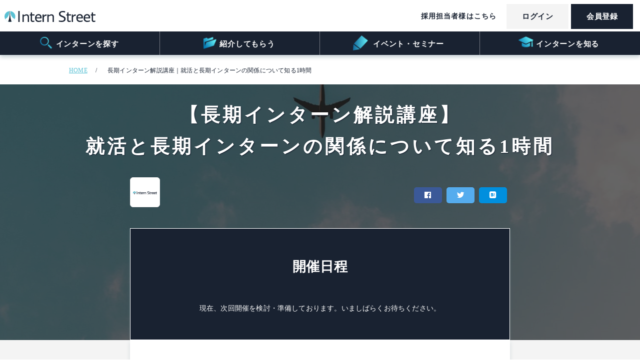

--- FILE ---
content_type: text/css
request_url: https://internstreet.jp/assets/application-f261528c017e2329c1e9b83c07cc73cc6f6ee303cc63b6ea7780dcdf13ca1b22.css
body_size: 45218
content:
/*!
 * jQuery UI CSS Framework 1.12.1
 * http://jqueryui.com
 *
 * Copyright jQuery Foundation and other contributors
 * Released under the MIT license.
 * http://jquery.org/license
 *
 * http://api.jqueryui.com/category/theming/
 *
 * To view and modify this theme, visit http://jqueryui.com/themeroller/
 */.ui-widget{font-family:Arial,Helvetica,sans-serif;font-size:1em}.ui-widget .ui-widget{font-size:1em}.ui-widget input,.ui-widget select,.ui-widget textarea,.ui-widget button{font-family:Arial,Helvetica,sans-serif;font-size:1em}.ui-widget.ui-widget-content{border:1px solid #c5c5c5}.ui-widget-content{border:1px solid #ddd;background:#fff;color:#333}.ui-widget-content a{color:#333}.ui-widget-header{border:1px solid #ddd;background:#e9e9e9;color:#333;font-weight:bold}.ui-widget-header a{color:#333}.ui-state-default,.ui-widget-content .ui-state-default,.ui-widget-header .ui-state-default,.ui-button,html .ui-button.ui-state-disabled:hover,html .ui-button.ui-state-disabled:active{border:1px solid #c5c5c5;background:#f6f6f6;font-weight:normal;color:#454545}.ui-state-default a,.ui-state-default a:link,.ui-state-default a:visited,a.ui-button,a.ui-button:link,a.ui-button:visited,.ui-button{color:#454545;text-decoration:none}.ui-state-hover,.ui-widget-content .ui-state-hover,.ui-widget-header .ui-state-hover,.ui-state-focus,.ui-widget-content .ui-state-focus,.ui-widget-header .ui-state-focus,.ui-button:hover,.ui-button:focus{border:1px solid #ccc;background:#ededed;font-weight:normal;color:#2b2b2b}.ui-state-hover a,.ui-state-hover a:hover,.ui-state-hover a:link,.ui-state-hover a:visited,.ui-state-focus a,.ui-state-focus a:hover,.ui-state-focus a:link,.ui-state-focus a:visited,a.ui-button:hover,a.ui-button:focus{color:#2b2b2b;text-decoration:none}.ui-visual-focus{box-shadow:0 0 3px 1px #5e9ed6}.ui-state-active,.ui-widget-content .ui-state-active,.ui-widget-header .ui-state-active,a.ui-button:active,.ui-button:active,.ui-button.ui-state-active:hover{border:1px solid #003eff;background:#007fff;font-weight:normal;color:#fff}.ui-icon-background,.ui-state-active .ui-icon-background{border:#003eff;background-color:#fff}.ui-state-active a,.ui-state-active a:link,.ui-state-active a:visited{color:#fff;text-decoration:none}.ui-state-highlight,.ui-widget-content .ui-state-highlight,.ui-widget-header .ui-state-highlight{border:1px solid #dad55e;background:#fffa90;color:#777620}.ui-state-checked{border:1px solid #dad55e;background:#fffa90}.ui-state-highlight a,.ui-widget-content .ui-state-highlight a,.ui-widget-header .ui-state-highlight a{color:#777620}.ui-state-error,.ui-widget-content .ui-state-error,.ui-widget-header .ui-state-error{border:1px solid #f1a899;background:#fddfdf;color:#5f3f3f}.ui-state-error a,.ui-widget-content .ui-state-error a,.ui-widget-header .ui-state-error a{color:#5f3f3f}.ui-state-error-text,.ui-widget-content .ui-state-error-text,.ui-widget-header .ui-state-error-text{color:#5f3f3f}.ui-priority-primary,.ui-widget-content .ui-priority-primary,.ui-widget-header .ui-priority-primary{font-weight:bold}.ui-priority-secondary,.ui-widget-content .ui-priority-secondary,.ui-widget-header .ui-priority-secondary{opacity:.7;filter:Alpha(Opacity=70);font-weight:normal}.ui-state-disabled,.ui-widget-content .ui-state-disabled,.ui-widget-header .ui-state-disabled{opacity:.35;filter:Alpha(Opacity=35);background-image:none}.ui-state-disabled .ui-icon{filter:Alpha(Opacity=35)}.ui-icon{width:16px;height:16px}.ui-icon,.ui-widget-content .ui-icon{background-image:url(/assets/jquery-ui/ui-icons_444444_256x240-f6d8c091e81dfb911fc0815e7c9952c90b361a3f685804be08a5fa2ee6d6198b.png)}.ui-widget-header .ui-icon{background-image:url(/assets/jquery-ui/ui-icons_444444_256x240-f6d8c091e81dfb911fc0815e7c9952c90b361a3f685804be08a5fa2ee6d6198b.png)}.ui-state-hover .ui-icon,.ui-state-focus .ui-icon,.ui-button:hover .ui-icon,.ui-button:focus .ui-icon{background-image:url(/assets/jquery-ui/ui-icons_555555_256x240-c23f23416a84a359723ffe28c6231f7e6edd10de024da40c190f9e0706c70276.png)}.ui-state-active .ui-icon,.ui-button:active .ui-icon{background-image:url(/assets/jquery-ui/ui-icons_ffffff_256x240-24221a00d39ccfd2da654907e99b5af8d8dc60b91bfb414b4ca82779f7f9ffb6.png)}.ui-state-highlight .ui-icon,.ui-button .ui-state-highlight.ui-icon{background-image:url(/assets/jquery-ui/ui-icons_777620_256x240-0a3bb6e0c499ea585572cbda26b638d08b96a568bfb173f0dce2c9eee4a441b3.png)}.ui-state-error .ui-icon,.ui-state-error-text .ui-icon{background-image:url(/assets/jquery-ui/ui-icons_cc0000_256x240-c7cf3a680d1476856186d49a361c0b3e09d13a2f4ba4ebd638595bbad9d21c2d.png)}.ui-button .ui-icon{background-image:url(/assets/jquery-ui/ui-icons_777777_256x240-ea4f5d5317b31eaaaf01e3db3357884b418c8b3361019647559c835996ddaedb.png)}.ui-icon-blank{background-position:16px 16px}.ui-icon-caret-1-n{background-position:0 0}.ui-icon-caret-1-ne{background-position:-16px 0}.ui-icon-caret-1-e{background-position:-32px 0}.ui-icon-caret-1-se{background-position:-48px 0}.ui-icon-caret-1-s{background-position:-65px 0}.ui-icon-caret-1-sw{background-position:-80px 0}.ui-icon-caret-1-w{background-position:-96px 0}.ui-icon-caret-1-nw{background-position:-112px 0}.ui-icon-caret-2-n-s{background-position:-128px 0}.ui-icon-caret-2-e-w{background-position:-144px 0}.ui-icon-triangle-1-n{background-position:0 -16px}.ui-icon-triangle-1-ne{background-position:-16px -16px}.ui-icon-triangle-1-e{background-position:-32px -16px}.ui-icon-triangle-1-se{background-position:-48px -16px}.ui-icon-triangle-1-s{background-position:-65px -16px}.ui-icon-triangle-1-sw{background-position:-80px -16px}.ui-icon-triangle-1-w{background-position:-96px -16px}.ui-icon-triangle-1-nw{background-position:-112px -16px}.ui-icon-triangle-2-n-s{background-position:-128px -16px}.ui-icon-triangle-2-e-w{background-position:-144px -16px}.ui-icon-arrow-1-n{background-position:0 -32px}.ui-icon-arrow-1-ne{background-position:-16px -32px}.ui-icon-arrow-1-e{background-position:-32px -32px}.ui-icon-arrow-1-se{background-position:-48px -32px}.ui-icon-arrow-1-s{background-position:-65px -32px}.ui-icon-arrow-1-sw{background-position:-80px -32px}.ui-icon-arrow-1-w{background-position:-96px -32px}.ui-icon-arrow-1-nw{background-position:-112px -32px}.ui-icon-arrow-2-n-s{background-position:-128px -32px}.ui-icon-arrow-2-ne-sw{background-position:-144px -32px}.ui-icon-arrow-2-e-w{background-position:-160px -32px}.ui-icon-arrow-2-se-nw{background-position:-176px -32px}.ui-icon-arrowstop-1-n{background-position:-192px -32px}.ui-icon-arrowstop-1-e{background-position:-208px -32px}.ui-icon-arrowstop-1-s{background-position:-224px -32px}.ui-icon-arrowstop-1-w{background-position:-240px -32px}.ui-icon-arrowthick-1-n{background-position:1px -48px}.ui-icon-arrowthick-1-ne{background-position:-16px -48px}.ui-icon-arrowthick-1-e{background-position:-32px -48px}.ui-icon-arrowthick-1-se{background-position:-48px -48px}.ui-icon-arrowthick-1-s{background-position:-64px -48px}.ui-icon-arrowthick-1-sw{background-position:-80px -48px}.ui-icon-arrowthick-1-w{background-position:-96px -48px}.ui-icon-arrowthick-1-nw{background-position:-112px -48px}.ui-icon-arrowthick-2-n-s{background-position:-128px -48px}.ui-icon-arrowthick-2-ne-sw{background-position:-144px -48px}.ui-icon-arrowthick-2-e-w{background-position:-160px -48px}.ui-icon-arrowthick-2-se-nw{background-position:-176px -48px}.ui-icon-arrowthickstop-1-n{background-position:-192px -48px}.ui-icon-arrowthickstop-1-e{background-position:-208px -48px}.ui-icon-arrowthickstop-1-s{background-position:-224px -48px}.ui-icon-arrowthickstop-1-w{background-position:-240px -48px}.ui-icon-arrowreturnthick-1-w{background-position:0 -64px}.ui-icon-arrowreturnthick-1-n{background-position:-16px -64px}.ui-icon-arrowreturnthick-1-e{background-position:-32px -64px}.ui-icon-arrowreturnthick-1-s{background-position:-48px -64px}.ui-icon-arrowreturn-1-w{background-position:-64px -64px}.ui-icon-arrowreturn-1-n{background-position:-80px -64px}.ui-icon-arrowreturn-1-e{background-position:-96px -64px}.ui-icon-arrowreturn-1-s{background-position:-112px -64px}.ui-icon-arrowrefresh-1-w{background-position:-128px -64px}.ui-icon-arrowrefresh-1-n{background-position:-144px -64px}.ui-icon-arrowrefresh-1-e{background-position:-160px -64px}.ui-icon-arrowrefresh-1-s{background-position:-176px -64px}.ui-icon-arrow-4{background-position:0 -80px}.ui-icon-arrow-4-diag{background-position:-16px -80px}.ui-icon-extlink{background-position:-32px -80px}.ui-icon-newwin{background-position:-48px -80px}.ui-icon-refresh{background-position:-64px -80px}.ui-icon-shuffle{background-position:-80px -80px}.ui-icon-transfer-e-w{background-position:-96px -80px}.ui-icon-transferthick-e-w{background-position:-112px -80px}.ui-icon-folder-collapsed{background-position:0 -96px}.ui-icon-folder-open{background-position:-16px -96px}.ui-icon-document{background-position:-32px -96px}.ui-icon-document-b{background-position:-48px -96px}.ui-icon-note{background-position:-64px -96px}.ui-icon-mail-closed{background-position:-80px -96px}.ui-icon-mail-open{background-position:-96px -96px}.ui-icon-suitcase{background-position:-112px -96px}.ui-icon-comment{background-position:-128px -96px}.ui-icon-person{background-position:-144px -96px}.ui-icon-print{background-position:-160px -96px}.ui-icon-trash{background-position:-176px -96px}.ui-icon-locked{background-position:-192px -96px}.ui-icon-unlocked{background-position:-208px -96px}.ui-icon-bookmark{background-position:-224px -96px}.ui-icon-tag{background-position:-240px -96px}.ui-icon-home{background-position:0 -112px}.ui-icon-flag{background-position:-16px -112px}.ui-icon-calendar{background-position:-32px -112px}.ui-icon-cart{background-position:-48px -112px}.ui-icon-pencil{background-position:-64px -112px}.ui-icon-clock{background-position:-80px -112px}.ui-icon-disk{background-position:-96px -112px}.ui-icon-calculator{background-position:-112px -112px}.ui-icon-zoomin{background-position:-128px -112px}.ui-icon-zoomout{background-position:-144px -112px}.ui-icon-search{background-position:-160px -112px}.ui-icon-wrench{background-position:-176px -112px}.ui-icon-gear{background-position:-192px -112px}.ui-icon-heart{background-position:-208px -112px}.ui-icon-star{background-position:-224px -112px}.ui-icon-link{background-position:-240px -112px}.ui-icon-cancel{background-position:0 -128px}.ui-icon-plus{background-position:-16px -128px}.ui-icon-plusthick{background-position:-32px -128px}.ui-icon-minus{background-position:-48px -128px}.ui-icon-minusthick{background-position:-64px -128px}.ui-icon-close{background-position:-80px -128px}.ui-icon-closethick{background-position:-96px -128px}.ui-icon-key{background-position:-112px -128px}.ui-icon-lightbulb{background-position:-128px -128px}.ui-icon-scissors{background-position:-144px -128px}.ui-icon-clipboard{background-position:-160px -128px}.ui-icon-copy{background-position:-176px -128px}.ui-icon-contact{background-position:-192px -128px}.ui-icon-image{background-position:-208px -128px}.ui-icon-video{background-position:-224px -128px}.ui-icon-script{background-position:-240px -128px}.ui-icon-alert{background-position:0 -144px}.ui-icon-info{background-position:-16px -144px}.ui-icon-notice{background-position:-32px -144px}.ui-icon-help{background-position:-48px -144px}.ui-icon-check{background-position:-64px -144px}.ui-icon-bullet{background-position:-80px -144px}.ui-icon-radio-on{background-position:-96px -144px}.ui-icon-radio-off{background-position:-112px -144px}.ui-icon-pin-w{background-position:-128px -144px}.ui-icon-pin-s{background-position:-144px -144px}.ui-icon-play{background-position:0 -160px}.ui-icon-pause{background-position:-16px -160px}.ui-icon-seek-next{background-position:-32px -160px}.ui-icon-seek-prev{background-position:-48px -160px}.ui-icon-seek-end{background-position:-64px -160px}.ui-icon-seek-start{background-position:-80px -160px}.ui-icon-seek-first{background-position:-80px -160px}.ui-icon-stop{background-position:-96px -160px}.ui-icon-eject{background-position:-112px -160px}.ui-icon-volume-off{background-position:-128px -160px}.ui-icon-volume-on{background-position:-144px -160px}.ui-icon-power{background-position:0 -176px}.ui-icon-signal-diag{background-position:-16px -176px}.ui-icon-signal{background-position:-32px -176px}.ui-icon-battery-0{background-position:-48px -176px}.ui-icon-battery-1{background-position:-64px -176px}.ui-icon-battery-2{background-position:-80px -176px}.ui-icon-battery-3{background-position:-96px -176px}.ui-icon-circle-plus{background-position:0 -192px}.ui-icon-circle-minus{background-position:-16px -192px}.ui-icon-circle-close{background-position:-32px -192px}.ui-icon-circle-triangle-e{background-position:-48px -192px}.ui-icon-circle-triangle-s{background-position:-64px -192px}.ui-icon-circle-triangle-w{background-position:-80px -192px}.ui-icon-circle-triangle-n{background-position:-96px -192px}.ui-icon-circle-arrow-e{background-position:-112px -192px}.ui-icon-circle-arrow-s{background-position:-128px -192px}.ui-icon-circle-arrow-w{background-position:-144px -192px}.ui-icon-circle-arrow-n{background-position:-160px -192px}.ui-icon-circle-zoomin{background-position:-176px -192px}.ui-icon-circle-zoomout{background-position:-192px -192px}.ui-icon-circle-check{background-position:-208px -192px}.ui-icon-circlesmall-plus{background-position:0 -208px}.ui-icon-circlesmall-minus{background-position:-16px -208px}.ui-icon-circlesmall-close{background-position:-32px -208px}.ui-icon-squaresmall-plus{background-position:-48px -208px}.ui-icon-squaresmall-minus{background-position:-64px -208px}.ui-icon-squaresmall-close{background-position:-80px -208px}.ui-icon-grip-dotted-vertical{background-position:0 -224px}.ui-icon-grip-dotted-horizontal{background-position:-16px -224px}.ui-icon-grip-solid-vertical{background-position:-32px -224px}.ui-icon-grip-solid-horizontal{background-position:-48px -224px}.ui-icon-gripsmall-diagonal-se{background-position:-64px -224px}.ui-icon-grip-diagonal-se{background-position:-80px -224px}.ui-corner-all,.ui-corner-top,.ui-corner-left,.ui-corner-tl{border-top-left-radius:3px}.ui-corner-all,.ui-corner-top,.ui-corner-right,.ui-corner-tr{border-top-right-radius:3px}.ui-corner-all,.ui-corner-bottom,.ui-corner-left,.ui-corner-bl{border-bottom-left-radius:3px}.ui-corner-all,.ui-corner-bottom,.ui-corner-right,.ui-corner-br{border-bottom-right-radius:3px}.ui-widget-overlay{background:#aaa;opacity:0.3;filter:Alpha(Opacity=30)}.ui-widget-shadow{-webkit-box-shadow:0 0 5px #666;box-shadow:0 0 5px #666}/*!
 * jQuery UI CSS Framework 1.12.1
 * http://jqueryui.com
 *
 * Copyright jQuery Foundation and other contributors
 * Released under the MIT license.
 * http://jquery.org/license
 *
 * http://api.jqueryui.com/category/theming/
 */.ui-helper-hidden{display:none}.ui-helper-hidden-accessible{border:0;clip:rect(0 0 0 0);height:1px;margin:-1px;overflow:hidden;padding:0;position:absolute;width:1px}.ui-helper-reset{margin:0;padding:0;border:0;outline:0;line-height:1.3;text-decoration:none;font-size:100%;list-style:none}.ui-helper-clearfix:before,.ui-helper-clearfix:after{content:"";display:table;border-collapse:collapse}.ui-helper-clearfix:after{clear:both}.ui-helper-zfix{width:100%;height:100%;top:0;left:0;position:absolute;opacity:0;filter:Alpha(Opacity=0)}.ui-front{z-index:100}.ui-state-disabled{cursor:default !important;pointer-events:none}.ui-icon{display:inline-block;vertical-align:middle;margin-top:-.25em;position:relative;text-indent:-99999px;overflow:hidden;background-repeat:no-repeat}.ui-widget-icon-block{left:50%;margin-left:-8px;display:block}.ui-widget-overlay{position:fixed;top:0;left:0;width:100%;height:100%}/*!
 * jQuery UI Accordion 1.12.1
 * http://jqueryui.com
 *
 * Copyright jQuery Foundation and other contributors
 * Released under the MIT license.
 * http://jquery.org/license
 *
 * http://api.jqueryui.com/accordion/#theming
 */.ui-accordion .ui-accordion-header{display:block;cursor:pointer;position:relative;margin:2px 0 0 0;padding:.5em .5em .5em .7em;font-size:100%}.ui-accordion .ui-accordion-content{padding:1em 2.2em;border-top:0;overflow:auto}/*!
 * jQuery UI Autocomplete 1.12.1
 * http://jqueryui.com
 *
 * Copyright jQuery Foundation and other contributors
 * Released under the MIT license.
 * http://jquery.org/license
 *
 * http://api.jqueryui.com/autocomplete/#theming
 */.ui-autocomplete{position:absolute;top:0;left:0;cursor:default}/*!
 * jQuery UI Button 1.12.1
 * http://jqueryui.com
 *
 * Copyright jQuery Foundation and other contributors
 * Released under the MIT license.
 * http://jquery.org/license
 *
 * http://api.jqueryui.com/button/#theming
 */.ui-button{padding:.4em 1em;display:inline-block;position:relative;line-height:normal;margin-right:.1em;cursor:pointer;vertical-align:middle;text-align:center;-webkit-user-select:none;-moz-user-select:none;-ms-user-select:none;user-select:none;overflow:visible}.ui-button,.ui-button:link,.ui-button:visited,.ui-button:hover,.ui-button:active{text-decoration:none}.ui-button-icon-only{width:2em;box-sizing:border-box;text-indent:-9999px;white-space:nowrap}input.ui-button.ui-button-icon-only{text-indent:0}.ui-button-icon-only .ui-icon{position:absolute;top:50%;left:50%;margin-top:-8px;margin-left:-8px}.ui-button.ui-icon-notext .ui-icon{padding:0;width:2.1em;height:2.1em;text-indent:-9999px;white-space:nowrap}input.ui-button.ui-icon-notext .ui-icon{width:auto;height:auto;text-indent:0;white-space:normal;padding:.4em 1em}input.ui-button::-moz-focus-inner,button.ui-button::-moz-focus-inner{border:0;padding:0}/*!
 * jQuery UI Checkboxradio 1.12.1
 * http://jqueryui.com
 *
 * Copyright jQuery Foundation and other contributors
 * Released under the MIT license.
 * http://jquery.org/license
 *
 * http://api.jqueryui.com/checkboxradio/#theming
 */.ui-checkboxradio-label .ui-icon-background{box-shadow:inset 1px 1px 1px #ccc;border-radius:.12em;border:none}.ui-checkboxradio-radio-label .ui-icon-background{width:16px;height:16px;border-radius:1em;overflow:visible;border:none}.ui-checkboxradio-radio-label.ui-checkboxradio-checked .ui-icon,.ui-checkboxradio-radio-label.ui-checkboxradio-checked:hover .ui-icon{background-image:none;width:8px;height:8px;border-width:4px;border-style:solid}.ui-checkboxradio-disabled{pointer-events:none}/*!
 * jQuery UI Controlgroup 1.12.1
 * http://jqueryui.com
 *
 * Copyright jQuery Foundation and other contributors
 * Released under the MIT license.
 * http://jquery.org/license
 *
 * http://api.jqueryui.com/controlgroup/#theming
 */.ui-controlgroup{vertical-align:middle;display:inline-block}.ui-controlgroup>.ui-controlgroup-item{float:left;margin-left:0;margin-right:0}.ui-controlgroup>.ui-controlgroup-item:focus,.ui-controlgroup>.ui-controlgroup-item.ui-visual-focus{z-index:9999}.ui-controlgroup-vertical>.ui-controlgroup-item{display:block;float:none;width:100%;margin-top:0;margin-bottom:0;text-align:left}.ui-controlgroup-vertical .ui-controlgroup-item{box-sizing:border-box}.ui-controlgroup .ui-controlgroup-label{padding:.4em 1em}.ui-controlgroup .ui-controlgroup-label span{font-size:80%}.ui-controlgroup-horizontal .ui-controlgroup-label+.ui-controlgroup-item{border-left:none}.ui-controlgroup-vertical .ui-controlgroup-label+.ui-controlgroup-item{border-top:none}.ui-controlgroup-horizontal .ui-controlgroup-label.ui-widget-content{border-right:none}.ui-controlgroup-vertical .ui-controlgroup-label.ui-widget-content{border-bottom:none}.ui-controlgroup-vertical .ui-spinner-input{width:75%;width:calc( 100% - 2.4em)}.ui-controlgroup-vertical .ui-spinner .ui-spinner-up{border-top-style:solid}/*!
 * jQuery UI Datepicker 1.12.1
 * http://jqueryui.com
 *
 * Copyright jQuery Foundation and other contributors
 * Released under the MIT license.
 * http://jquery.org/license
 *
 * http://api.jqueryui.com/datepicker/#theming
 */.ui-datepicker{width:17em;padding:.2em .2em 0;display:none}.ui-datepicker .ui-datepicker-header{position:relative;padding:.2em 0}.ui-datepicker .ui-datepicker-prev,.ui-datepicker .ui-datepicker-next{position:absolute;top:2px;width:1.8em;height:1.8em}.ui-datepicker .ui-datepicker-prev-hover,.ui-datepicker .ui-datepicker-next-hover{top:1px}.ui-datepicker .ui-datepicker-prev{left:2px}.ui-datepicker .ui-datepicker-next{right:2px}.ui-datepicker .ui-datepicker-prev-hover{left:1px}.ui-datepicker .ui-datepicker-next-hover{right:1px}.ui-datepicker .ui-datepicker-prev span,.ui-datepicker .ui-datepicker-next span{display:block;position:absolute;left:50%;margin-left:-8px;top:50%;margin-top:-8px}.ui-datepicker .ui-datepicker-title{margin:0 2.3em;line-height:1.8em;text-align:center}.ui-datepicker .ui-datepicker-title select{font-size:1em;margin:1px 0}.ui-datepicker select.ui-datepicker-month,.ui-datepicker select.ui-datepicker-year{width:45%}.ui-datepicker table{width:100%;font-size:.9em;border-collapse:collapse;margin:0 0 .4em}.ui-datepicker th{padding:.7em .3em;text-align:center;font-weight:bold;border:0}.ui-datepicker td{border:0;padding:1px}.ui-datepicker td span,.ui-datepicker td a{display:block;padding:.2em;text-align:right;text-decoration:none}.ui-datepicker .ui-datepicker-buttonpane{background-image:none;margin:.7em 0 0 0;padding:0 .2em;border-left:0;border-right:0;border-bottom:0}.ui-datepicker .ui-datepicker-buttonpane button{float:right;margin:.5em .2em .4em;cursor:pointer;padding:.2em .6em .3em .6em;width:auto;overflow:visible}.ui-datepicker .ui-datepicker-buttonpane button.ui-datepicker-current{float:left}.ui-datepicker.ui-datepicker-multi{width:auto}.ui-datepicker-multi .ui-datepicker-group{float:left}.ui-datepicker-multi .ui-datepicker-group table{width:95%;margin:0 auto .4em}.ui-datepicker-multi-2 .ui-datepicker-group{width:50%}.ui-datepicker-multi-3 .ui-datepicker-group{width:33.3%}.ui-datepicker-multi-4 .ui-datepicker-group{width:25%}.ui-datepicker-multi .ui-datepicker-group-last .ui-datepicker-header,.ui-datepicker-multi .ui-datepicker-group-middle .ui-datepicker-header{border-left-width:0}.ui-datepicker-multi .ui-datepicker-buttonpane{clear:left}.ui-datepicker-row-break{clear:both;width:100%;font-size:0}.ui-datepicker-rtl{direction:rtl}.ui-datepicker-rtl .ui-datepicker-prev{right:2px;left:auto}.ui-datepicker-rtl .ui-datepicker-next{left:2px;right:auto}.ui-datepicker-rtl .ui-datepicker-prev:hover{right:1px;left:auto}.ui-datepicker-rtl .ui-datepicker-next:hover{left:1px;right:auto}.ui-datepicker-rtl .ui-datepicker-buttonpane{clear:right}.ui-datepicker-rtl .ui-datepicker-buttonpane button{float:left}.ui-datepicker-rtl .ui-datepicker-buttonpane button.ui-datepicker-current,.ui-datepicker-rtl .ui-datepicker-group{float:right}.ui-datepicker-rtl .ui-datepicker-group-last .ui-datepicker-header,.ui-datepicker-rtl .ui-datepicker-group-middle .ui-datepicker-header{border-right-width:0;border-left-width:1px}.ui-datepicker .ui-icon{display:block;text-indent:-99999px;overflow:hidden;background-repeat:no-repeat;left:.5em;top:.3em}/*!
 * jQuery UI Dialog 1.12.1
 * http://jqueryui.com
 *
 * Copyright jQuery Foundation and other contributors
 * Released under the MIT license.
 * http://jquery.org/license
 *
 * http://api.jqueryui.com/dialog/#theming
 */.ui-dialog{position:absolute;top:0;left:0;padding:.2em;outline:0}.ui-dialog .ui-dialog-titlebar{padding:.4em 1em;position:relative}.ui-dialog .ui-dialog-title{float:left;margin:.1em 0;white-space:nowrap;width:90%;overflow:hidden;text-overflow:ellipsis}.ui-dialog .ui-dialog-titlebar-close{position:absolute;right:.3em;top:50%;width:20px;margin:-10px 0 0 0;padding:1px;height:20px}.ui-dialog .ui-dialog-content{position:relative;border:0;padding:.5em 1em;background:none;overflow:auto}.ui-dialog .ui-dialog-buttonpane{text-align:left;border-width:1px 0 0 0;background-image:none;margin-top:.5em;padding:.3em 1em .5em .4em}.ui-dialog .ui-dialog-buttonpane .ui-dialog-buttonset{float:right}.ui-dialog .ui-dialog-buttonpane button{margin:.5em .4em .5em 0;cursor:pointer}.ui-dialog .ui-resizable-n{height:2px;top:0}.ui-dialog .ui-resizable-e{width:2px;right:0}.ui-dialog .ui-resizable-s{height:2px;bottom:0}.ui-dialog .ui-resizable-w{width:2px;left:0}.ui-dialog .ui-resizable-se,.ui-dialog .ui-resizable-sw,.ui-dialog .ui-resizable-ne,.ui-dialog .ui-resizable-nw{width:7px;height:7px}.ui-dialog .ui-resizable-se{right:0;bottom:0}.ui-dialog .ui-resizable-sw{left:0;bottom:0}.ui-dialog .ui-resizable-ne{right:0;top:0}.ui-dialog .ui-resizable-nw{left:0;top:0}.ui-draggable .ui-dialog-titlebar{cursor:move}/*!
 * jQuery UI Draggable 1.12.1
 * http://jqueryui.com
 *
 * Copyright jQuery Foundation and other contributors
 * Released under the MIT license.
 * http://jquery.org/license
 */.ui-draggable-handle{-ms-touch-action:none;touch-action:none}/*!
 * jQuery UI Menu 1.12.1
 * http://jqueryui.com
 *
 * Copyright jQuery Foundation and other contributors
 * Released under the MIT license.
 * http://jquery.org/license
 *
 * http://api.jqueryui.com/menu/#theming
 */.ui-menu{list-style:none;padding:0;margin:0;display:block;outline:0}.ui-menu .ui-menu{position:absolute}.ui-menu .ui-menu-item{margin:0;cursor:pointer;list-style-image:url("[data-uri]")}.ui-menu .ui-menu-item-wrapper{position:relative;padding:3px 1em 3px .4em}.ui-menu .ui-menu-divider{margin:5px 0;height:0;font-size:0;line-height:0;border-width:1px 0 0 0}.ui-menu .ui-state-focus,.ui-menu .ui-state-active{margin:-1px}.ui-menu-icons{position:relative}.ui-menu-icons .ui-menu-item-wrapper{padding-left:2em}.ui-menu .ui-icon{position:absolute;top:0;bottom:0;left:.2em;margin:auto 0}.ui-menu .ui-menu-icon{left:auto;right:0}/*!
 * jQuery UI Progressbar 1.12.1
 * http://jqueryui.com
 *
 * Copyright jQuery Foundation and other contributors
 * Released under the MIT license.
 * http://jquery.org/license
 *
 * http://api.jqueryui.com/progressbar/#theming
 */.ui-progressbar{height:2em;text-align:left;overflow:hidden}.ui-progressbar .ui-progressbar-value{margin:-1px;height:100%}.ui-progressbar .ui-progressbar-overlay{background:url("[data-uri]");height:100%;filter:alpha(opacity=25);opacity:0.25}.ui-progressbar-indeterminate .ui-progressbar-value{background-image:none}/*!
 * jQuery UI Resizable 1.12.1
 * http://jqueryui.com
 *
 * Copyright jQuery Foundation and other contributors
 * Released under the MIT license.
 * http://jquery.org/license
 */.ui-resizable{position:relative}.ui-resizable-handle{position:absolute;font-size:0.1px;display:block;-ms-touch-action:none;touch-action:none}.ui-resizable-disabled .ui-resizable-handle,.ui-resizable-autohide .ui-resizable-handle{display:none}.ui-resizable-n{cursor:n-resize;height:7px;width:100%;top:-5px;left:0}.ui-resizable-s{cursor:s-resize;height:7px;width:100%;bottom:-5px;left:0}.ui-resizable-e{cursor:e-resize;width:7px;right:-5px;top:0;height:100%}.ui-resizable-w{cursor:w-resize;width:7px;left:-5px;top:0;height:100%}.ui-resizable-se{cursor:se-resize;width:12px;height:12px;right:1px;bottom:1px}.ui-resizable-sw{cursor:sw-resize;width:9px;height:9px;left:-5px;bottom:-5px}.ui-resizable-nw{cursor:nw-resize;width:9px;height:9px;left:-5px;top:-5px}.ui-resizable-ne{cursor:ne-resize;width:9px;height:9px;right:-5px;top:-5px}/*!
 * jQuery UI Selectable 1.12.1
 * http://jqueryui.com
 *
 * Copyright jQuery Foundation and other contributors
 * Released under the MIT license.
 * http://jquery.org/license
 */.ui-selectable{-ms-touch-action:none;touch-action:none}.ui-selectable-helper{position:absolute;z-index:100;border:1px dotted black}/*!
 * jQuery UI Selectmenu 1.12.1
 * http://jqueryui.com
 *
 * Copyright jQuery Foundation and other contributors
 * Released under the MIT license.
 * http://jquery.org/license
 *
 * http://api.jqueryui.com/selectmenu/#theming
 */.ui-selectmenu-menu{padding:0;margin:0;position:absolute;top:0;left:0;display:none}.ui-selectmenu-menu .ui-menu{overflow:auto;overflow-x:hidden;padding-bottom:1px}.ui-selectmenu-menu .ui-menu .ui-selectmenu-optgroup{font-size:1em;font-weight:bold;line-height:1.5;padding:2px 0.4em;margin:0.5em 0 0 0;height:auto;border:0}.ui-selectmenu-open{display:block}.ui-selectmenu-text{display:block;margin-right:20px;overflow:hidden;text-overflow:ellipsis}.ui-selectmenu-button.ui-button{text-align:left;white-space:nowrap;width:14em}.ui-selectmenu-icon.ui-icon{float:right;margin-top:0}/*!
 * jQuery UI Sortable 1.12.1
 * http://jqueryui.com
 *
 * Copyright jQuery Foundation and other contributors
 * Released under the MIT license.
 * http://jquery.org/license
 */.ui-sortable-handle{-ms-touch-action:none;touch-action:none}/*!
 * jQuery UI Slider 1.12.1
 * http://jqueryui.com
 *
 * Copyright jQuery Foundation and other contributors
 * Released under the MIT license.
 * http://jquery.org/license
 *
 * http://api.jqueryui.com/slider/#theming
 */.ui-slider{position:relative;text-align:left}.ui-slider .ui-slider-handle{position:absolute;z-index:2;width:1.2em;height:1.2em;cursor:default;-ms-touch-action:none;touch-action:none}.ui-slider .ui-slider-range{position:absolute;z-index:1;font-size:.7em;display:block;border:0;background-position:0 0}.ui-slider.ui-state-disabled .ui-slider-handle,.ui-slider.ui-state-disabled .ui-slider-range{filter:inherit}.ui-slider-horizontal{height:.8em}.ui-slider-horizontal .ui-slider-handle{top:-.3em;margin-left:-.6em}.ui-slider-horizontal .ui-slider-range{top:0;height:100%}.ui-slider-horizontal .ui-slider-range-min{left:0}.ui-slider-horizontal .ui-slider-range-max{right:0}.ui-slider-vertical{width:.8em;height:100px}.ui-slider-vertical .ui-slider-handle{left:-.3em;margin-left:0;margin-bottom:-.6em}.ui-slider-vertical .ui-slider-range{left:0;width:100%}.ui-slider-vertical .ui-slider-range-min{bottom:0}.ui-slider-vertical .ui-slider-range-max{top:0}/*!
 * jQuery UI Spinner 1.12.1
 * http://jqueryui.com
 *
 * Copyright jQuery Foundation and other contributors
 * Released under the MIT license.
 * http://jquery.org/license
 *
 * http://api.jqueryui.com/spinner/#theming
 */.ui-spinner{position:relative;display:inline-block;overflow:hidden;padding:0;vertical-align:middle}.ui-spinner-input{border:none;background:none;color:inherit;padding:.222em 0;margin:.2em 0;vertical-align:middle;margin-left:.4em;margin-right:2em}.ui-spinner-button{width:1.6em;height:50%;font-size:.5em;padding:0;margin:0;text-align:center;position:absolute;cursor:default;display:block;overflow:hidden;right:0}.ui-spinner a.ui-spinner-button{border-top-style:none;border-bottom-style:none;border-right-style:none}.ui-spinner-up{top:0}.ui-spinner-down{bottom:0}/*!
 * jQuery UI Tabs 1.12.1
 * http://jqueryui.com
 *
 * Copyright jQuery Foundation and other contributors
 * Released under the MIT license.
 * http://jquery.org/license
 *
 * http://api.jqueryui.com/tabs/#theming
 */.ui-tabs{position:relative;padding:.2em}.ui-tabs .ui-tabs-nav{margin:0;padding:.2em .2em 0}.ui-tabs .ui-tabs-nav li{list-style:none;float:left;position:relative;top:0;margin:1px .2em 0 0;border-bottom-width:0;padding:0;white-space:nowrap}.ui-tabs .ui-tabs-nav .ui-tabs-anchor{float:left;padding:.5em 1em;text-decoration:none}.ui-tabs .ui-tabs-nav li.ui-tabs-active{margin-bottom:-1px;padding-bottom:1px}.ui-tabs .ui-tabs-nav li.ui-tabs-active .ui-tabs-anchor,.ui-tabs .ui-tabs-nav li.ui-state-disabled .ui-tabs-anchor,.ui-tabs .ui-tabs-nav li.ui-tabs-loading .ui-tabs-anchor{cursor:text}.ui-tabs-collapsible .ui-tabs-nav li.ui-tabs-active .ui-tabs-anchor{cursor:pointer}.ui-tabs .ui-tabs-panel{display:block;border-width:0;padding:1em 1.4em;background:none}/*!
 * jQuery UI Tooltip 1.12.1
 * http://jqueryui.com
 *
 * Copyright jQuery Foundation and other contributors
 * Released under the MIT license.
 * http://jquery.org/license
 *
 * http://api.jqueryui.com/tooltip/#theming
 */.ui-tooltip{padding:8px;position:absolute;z-index:9999;max-width:300px}body .ui-tooltip{border-width:2px}/*!
 * jQuery UI CSS Framework 1.12.1
 * http://jqueryui.com
 *
 * Copyright jQuery Foundation and other contributors
 * Released under the MIT license.
 * http://jquery.org/license
 *
 * http://api.jqueryui.com/category/theming/
 *//*!
 * jQuery UI CSS Framework 1.12.1
 * http://jqueryui.com
 *
 * Copyright jQuery Foundation and other contributors
 * Released under the MIT license.
 * http://jquery.org/license
 *
 * http://api.jqueryui.com/category/theming/
 *//*!
 *  Font Awesome 4.7.0 by @davegandy - http://fontawesome.io - @fontawesome
 *  License - http://fontawesome.io/license (Font: SIL OFL 1.1, CSS: MIT License)
 */@font-face{font-family:'FontAwesome';src:url(/assets/fontawesome-webfont-82ff0fe46a6f60e0ab3c4a9891a0ae0a1f7b7e84c625f55358379177a2dcb202.eot);src:url(/assets/fontawesome-webfont-82ff0fe46a6f60e0ab3c4a9891a0ae0a1f7b7e84c625f55358379177a2dcb202.eot?#iefix) format("embedded-opentype"),url(/assets/fontawesome-webfont-fa79d127baca4558a0b973f5f514b90fc5ef43314c41095f5cb285ffaa0a4029.woff2) format("woff2"),url(/assets/fontawesome-webfont-c9a0a23a23a3f6f7165cba218b40483a0b1750d92b49c40842f1d8f566f5f421.woff) format("woff"),url(/assets/fontawesome-webfont-2794b002e3568f5abce8991e2431ca79e0ce84a08ea1268884b4e097b62762a6.ttf) format("truetype"),url(/assets/fontawesome-webfont-67c6c8e9ffb0fcd7c7c64eaff12a298abf5b54a54b54f0e6c4c49161dba62d6d.svg#fontawesomeregular) format("svg");font-weight:normal;font-style:normal}.fa{display:inline-block;font:normal normal normal 14px/1 FontAwesome;font-size:inherit;text-rendering:auto;-webkit-font-smoothing:antialiased;-moz-osx-font-smoothing:grayscale}.fa-lg{font-size:1.33333333em;line-height:0.75em;vertical-align:-15%}.fa-2x{font-size:2em}.fa-3x{font-size:3em}.fa-4x{font-size:4em}.fa-5x{font-size:5em}.fa-fw{width:1.28571429em;text-align:center}.fa-ul{padding-left:0;margin-left:2.14285714em;list-style-type:none}.fa-ul>li{position:relative}.fa-li{position:absolute;left:-2.14285714em;width:2.14285714em;top:0.14285714em;text-align:center}.fa-li.fa-lg{left:-1.85714286em}.fa-border{padding:.2em .25em .15em;border:solid 0.08em #eeeeee;border-radius:.1em}.fa-pull-left{float:left}.fa-pull-right{float:right}.fa.fa-pull-left{margin-right:.3em}.fa.fa-pull-right{margin-left:.3em}.pull-right{float:right}.pull-left{float:left}.fa.pull-left{margin-right:.3em}.fa.pull-right{margin-left:.3em}.fa-spin{-webkit-animation:fa-spin 2s infinite linear;animation:fa-spin 2s infinite linear}.fa-pulse{-webkit-animation:fa-spin 1s infinite steps(8);animation:fa-spin 1s infinite steps(8)}@-webkit-keyframes fa-spin{0%{-webkit-transform:rotate(0deg);transform:rotate(0deg)}100%{-webkit-transform:rotate(359deg);transform:rotate(359deg)}}@keyframes fa-spin{0%{-webkit-transform:rotate(0deg);transform:rotate(0deg)}100%{-webkit-transform:rotate(359deg);transform:rotate(359deg)}}.fa-rotate-90{-ms-filter:"progid:DXImageTransform.Microsoft.BasicImage(rotation=1)";-webkit-transform:rotate(90deg);-ms-transform:rotate(90deg);transform:rotate(90deg)}.fa-rotate-180{-ms-filter:"progid:DXImageTransform.Microsoft.BasicImage(rotation=2)";-webkit-transform:rotate(180deg);-ms-transform:rotate(180deg);transform:rotate(180deg)}.fa-rotate-270{-ms-filter:"progid:DXImageTransform.Microsoft.BasicImage(rotation=3)";-webkit-transform:rotate(270deg);-ms-transform:rotate(270deg);transform:rotate(270deg)}.fa-flip-horizontal{-ms-filter:"progid:DXImageTransform.Microsoft.BasicImage(rotation=0, mirror=1)";-webkit-transform:scale(-1, 1);-ms-transform:scale(-1, 1);transform:scale(-1, 1)}.fa-flip-vertical{-ms-filter:"progid:DXImageTransform.Microsoft.BasicImage(rotation=2, mirror=1)";-webkit-transform:scale(1, -1);-ms-transform:scale(1, -1);transform:scale(1, -1)}:root .fa-rotate-90,:root .fa-rotate-180,:root .fa-rotate-270,:root .fa-flip-horizontal,:root .fa-flip-vertical{filter:none}.fa-stack{position:relative;display:inline-block;width:2em;height:2em;line-height:2em;vertical-align:middle}.fa-stack-1x,.fa-stack-2x{position:absolute;left:0;width:100%;text-align:center}.fa-stack-1x{line-height:inherit}.fa-stack-2x{font-size:2em}.fa-inverse{color:#ffffff}.fa-glass:before{content:"\f000"}.fa-music:before{content:"\f001"}.fa-search:before{content:"\f002"}.fa-envelope-o:before{content:"\f003"}.fa-heart:before{content:"\f004"}.fa-star:before{content:"\f005"}.fa-star-o:before{content:"\f006"}.fa-user:before{content:"\f007"}.fa-film:before{content:"\f008"}.fa-th-large:before{content:"\f009"}.fa-th:before{content:"\f00a"}.fa-th-list:before{content:"\f00b"}.fa-check:before{content:"\f00c"}.fa-remove:before,.fa-close:before,.fa-times:before{content:"\f00d"}.fa-search-plus:before{content:"\f00e"}.fa-search-minus:before{content:"\f010"}.fa-power-off:before{content:"\f011"}.fa-signal:before{content:"\f012"}.fa-gear:before,.fa-cog:before{content:"\f013"}.fa-trash-o:before{content:"\f014"}.fa-home:before{content:"\f015"}.fa-file-o:before{content:"\f016"}.fa-clock-o:before{content:"\f017"}.fa-road:before{content:"\f018"}.fa-download:before{content:"\f019"}.fa-arrow-circle-o-down:before{content:"\f01a"}.fa-arrow-circle-o-up:before{content:"\f01b"}.fa-inbox:before{content:"\f01c"}.fa-play-circle-o:before{content:"\f01d"}.fa-rotate-right:before,.fa-repeat:before{content:"\f01e"}.fa-refresh:before{content:"\f021"}.fa-list-alt:before{content:"\f022"}.fa-lock:before{content:"\f023"}.fa-flag:before{content:"\f024"}.fa-headphones:before{content:"\f025"}.fa-volume-off:before{content:"\f026"}.fa-volume-down:before{content:"\f027"}.fa-volume-up:before{content:"\f028"}.fa-qrcode:before{content:"\f029"}.fa-barcode:before{content:"\f02a"}.fa-tag:before{content:"\f02b"}.fa-tags:before{content:"\f02c"}.fa-book:before{content:"\f02d"}.fa-bookmark:before{content:"\f02e"}.fa-print:before{content:"\f02f"}.fa-camera:before{content:"\f030"}.fa-font:before{content:"\f031"}.fa-bold:before{content:"\f032"}.fa-italic:before{content:"\f033"}.fa-text-height:before{content:"\f034"}.fa-text-width:before{content:"\f035"}.fa-align-left:before{content:"\f036"}.fa-align-center:before{content:"\f037"}.fa-align-right:before{content:"\f038"}.fa-align-justify:before{content:"\f039"}.fa-list:before{content:"\f03a"}.fa-dedent:before,.fa-outdent:before{content:"\f03b"}.fa-indent:before{content:"\f03c"}.fa-video-camera:before{content:"\f03d"}.fa-photo:before,.fa-image:before,.fa-picture-o:before{content:"\f03e"}.fa-pencil:before{content:"\f040"}.fa-map-marker:before{content:"\f041"}.fa-adjust:before{content:"\f042"}.fa-tint:before{content:"\f043"}.fa-edit:before,.fa-pencil-square-o:before{content:"\f044"}.fa-share-square-o:before{content:"\f045"}.fa-check-square-o:before{content:"\f046"}.fa-arrows:before{content:"\f047"}.fa-step-backward:before{content:"\f048"}.fa-fast-backward:before{content:"\f049"}.fa-backward:before{content:"\f04a"}.fa-play:before{content:"\f04b"}.fa-pause:before{content:"\f04c"}.fa-stop:before{content:"\f04d"}.fa-forward:before{content:"\f04e"}.fa-fast-forward:before{content:"\f050"}.fa-step-forward:before{content:"\f051"}.fa-eject:before{content:"\f052"}.fa-chevron-left:before{content:"\f053"}.fa-chevron-right:before{content:"\f054"}.fa-plus-circle:before{content:"\f055"}.fa-minus-circle:before{content:"\f056"}.fa-times-circle:before{content:"\f057"}.fa-check-circle:before{content:"\f058"}.fa-question-circle:before{content:"\f059"}.fa-info-circle:before{content:"\f05a"}.fa-crosshairs:before{content:"\f05b"}.fa-times-circle-o:before{content:"\f05c"}.fa-check-circle-o:before{content:"\f05d"}.fa-ban:before{content:"\f05e"}.fa-arrow-left:before{content:"\f060"}.fa-arrow-right:before{content:"\f061"}.fa-arrow-up:before{content:"\f062"}.fa-arrow-down:before{content:"\f063"}.fa-mail-forward:before,.fa-share:before{content:"\f064"}.fa-expand:before{content:"\f065"}.fa-compress:before{content:"\f066"}.fa-plus:before{content:"\f067"}.fa-minus:before{content:"\f068"}.fa-asterisk:before{content:"\f069"}.fa-exclamation-circle:before{content:"\f06a"}.fa-gift:before{content:"\f06b"}.fa-leaf:before{content:"\f06c"}.fa-fire:before{content:"\f06d"}.fa-eye:before{content:"\f06e"}.fa-eye-slash:before{content:"\f070"}.fa-warning:before,.fa-exclamation-triangle:before{content:"\f071"}.fa-plane:before{content:"\f072"}.fa-calendar:before{content:"\f073"}.fa-random:before{content:"\f074"}.fa-comment:before{content:"\f075"}.fa-magnet:before{content:"\f076"}.fa-chevron-up:before{content:"\f077"}.fa-chevron-down:before{content:"\f078"}.fa-retweet:before{content:"\f079"}.fa-shopping-cart:before{content:"\f07a"}.fa-folder:before{content:"\f07b"}.fa-folder-open:before{content:"\f07c"}.fa-arrows-v:before{content:"\f07d"}.fa-arrows-h:before{content:"\f07e"}.fa-bar-chart-o:before,.fa-bar-chart:before{content:"\f080"}.fa-twitter-square:before{content:"\f081"}.fa-facebook-square:before{content:"\f082"}.fa-camera-retro:before{content:"\f083"}.fa-key:before{content:"\f084"}.fa-gears:before,.fa-cogs:before{content:"\f085"}.fa-comments:before{content:"\f086"}.fa-thumbs-o-up:before{content:"\f087"}.fa-thumbs-o-down:before{content:"\f088"}.fa-star-half:before{content:"\f089"}.fa-heart-o:before{content:"\f08a"}.fa-sign-out:before{content:"\f08b"}.fa-linkedin-square:before{content:"\f08c"}.fa-thumb-tack:before{content:"\f08d"}.fa-external-link:before{content:"\f08e"}.fa-sign-in:before{content:"\f090"}.fa-trophy:before{content:"\f091"}.fa-github-square:before{content:"\f092"}.fa-upload:before{content:"\f093"}.fa-lemon-o:before{content:"\f094"}.fa-phone:before{content:"\f095"}.fa-square-o:before{content:"\f096"}.fa-bookmark-o:before{content:"\f097"}.fa-phone-square:before{content:"\f098"}.fa-twitter:before{content:"\f099"}.fa-facebook-f:before,.fa-facebook:before{content:"\f09a"}.fa-github:before{content:"\f09b"}.fa-unlock:before{content:"\f09c"}.fa-credit-card:before{content:"\f09d"}.fa-feed:before,.fa-rss:before{content:"\f09e"}.fa-hdd-o:before{content:"\f0a0"}.fa-bullhorn:before{content:"\f0a1"}.fa-bell:before{content:"\f0f3"}.fa-certificate:before{content:"\f0a3"}.fa-hand-o-right:before{content:"\f0a4"}.fa-hand-o-left:before{content:"\f0a5"}.fa-hand-o-up:before{content:"\f0a6"}.fa-hand-o-down:before{content:"\f0a7"}.fa-arrow-circle-left:before{content:"\f0a8"}.fa-arrow-circle-right:before{content:"\f0a9"}.fa-arrow-circle-up:before{content:"\f0aa"}.fa-arrow-circle-down:before{content:"\f0ab"}.fa-globe:before{content:"\f0ac"}.fa-wrench:before{content:"\f0ad"}.fa-tasks:before{content:"\f0ae"}.fa-filter:before{content:"\f0b0"}.fa-briefcase:before{content:"\f0b1"}.fa-arrows-alt:before{content:"\f0b2"}.fa-group:before,.fa-users:before{content:"\f0c0"}.fa-chain:before,.fa-link:before{content:"\f0c1"}.fa-cloud:before{content:"\f0c2"}.fa-flask:before{content:"\f0c3"}.fa-cut:before,.fa-scissors:before{content:"\f0c4"}.fa-copy:before,.fa-files-o:before{content:"\f0c5"}.fa-paperclip:before{content:"\f0c6"}.fa-save:before,.fa-floppy-o:before{content:"\f0c7"}.fa-square:before{content:"\f0c8"}.fa-navicon:before,.fa-reorder:before,.fa-bars:before{content:"\f0c9"}.fa-list-ul:before{content:"\f0ca"}.fa-list-ol:before{content:"\f0cb"}.fa-strikethrough:before{content:"\f0cc"}.fa-underline:before{content:"\f0cd"}.fa-table:before{content:"\f0ce"}.fa-magic:before{content:"\f0d0"}.fa-truck:before{content:"\f0d1"}.fa-pinterest:before{content:"\f0d2"}.fa-pinterest-square:before{content:"\f0d3"}.fa-google-plus-square:before{content:"\f0d4"}.fa-google-plus:before{content:"\f0d5"}.fa-money:before{content:"\f0d6"}.fa-caret-down:before{content:"\f0d7"}.fa-caret-up:before{content:"\f0d8"}.fa-caret-left:before{content:"\f0d9"}.fa-caret-right:before{content:"\f0da"}.fa-columns:before{content:"\f0db"}.fa-unsorted:before,.fa-sort:before{content:"\f0dc"}.fa-sort-down:before,.fa-sort-desc:before{content:"\f0dd"}.fa-sort-up:before,.fa-sort-asc:before{content:"\f0de"}.fa-envelope:before{content:"\f0e0"}.fa-linkedin:before{content:"\f0e1"}.fa-rotate-left:before,.fa-undo:before{content:"\f0e2"}.fa-legal:before,.fa-gavel:before{content:"\f0e3"}.fa-dashboard:before,.fa-tachometer:before{content:"\f0e4"}.fa-comment-o:before{content:"\f0e5"}.fa-comments-o:before{content:"\f0e6"}.fa-flash:before,.fa-bolt:before{content:"\f0e7"}.fa-sitemap:before{content:"\f0e8"}.fa-umbrella:before{content:"\f0e9"}.fa-paste:before,.fa-clipboard:before{content:"\f0ea"}.fa-lightbulb-o:before{content:"\f0eb"}.fa-exchange:before{content:"\f0ec"}.fa-cloud-download:before{content:"\f0ed"}.fa-cloud-upload:before{content:"\f0ee"}.fa-user-md:before{content:"\f0f0"}.fa-stethoscope:before{content:"\f0f1"}.fa-suitcase:before{content:"\f0f2"}.fa-bell-o:before{content:"\f0a2"}.fa-coffee:before{content:"\f0f4"}.fa-cutlery:before{content:"\f0f5"}.fa-file-text-o:before{content:"\f0f6"}.fa-building-o:before{content:"\f0f7"}.fa-hospital-o:before{content:"\f0f8"}.fa-ambulance:before{content:"\f0f9"}.fa-medkit:before{content:"\f0fa"}.fa-fighter-jet:before{content:"\f0fb"}.fa-beer:before{content:"\f0fc"}.fa-h-square:before{content:"\f0fd"}.fa-plus-square:before{content:"\f0fe"}.fa-angle-double-left:before{content:"\f100"}.fa-angle-double-right:before{content:"\f101"}.fa-angle-double-up:before{content:"\f102"}.fa-angle-double-down:before{content:"\f103"}.fa-angle-left:before{content:"\f104"}.fa-angle-right:before{content:"\f105"}.fa-angle-up:before{content:"\f106"}.fa-angle-down:before{content:"\f107"}.fa-desktop:before{content:"\f108"}.fa-laptop:before{content:"\f109"}.fa-tablet:before{content:"\f10a"}.fa-mobile-phone:before,.fa-mobile:before{content:"\f10b"}.fa-circle-o:before{content:"\f10c"}.fa-quote-left:before{content:"\f10d"}.fa-quote-right:before{content:"\f10e"}.fa-spinner:before{content:"\f110"}.fa-circle:before{content:"\f111"}.fa-mail-reply:before,.fa-reply:before{content:"\f112"}.fa-github-alt:before{content:"\f113"}.fa-folder-o:before{content:"\f114"}.fa-folder-open-o:before{content:"\f115"}.fa-smile-o:before{content:"\f118"}.fa-frown-o:before{content:"\f119"}.fa-meh-o:before{content:"\f11a"}.fa-gamepad:before{content:"\f11b"}.fa-keyboard-o:before{content:"\f11c"}.fa-flag-o:before{content:"\f11d"}.fa-flag-checkered:before{content:"\f11e"}.fa-terminal:before{content:"\f120"}.fa-code:before{content:"\f121"}.fa-mail-reply-all:before,.fa-reply-all:before{content:"\f122"}.fa-star-half-empty:before,.fa-star-half-full:before,.fa-star-half-o:before{content:"\f123"}.fa-location-arrow:before{content:"\f124"}.fa-crop:before{content:"\f125"}.fa-code-fork:before{content:"\f126"}.fa-unlink:before,.fa-chain-broken:before{content:"\f127"}.fa-question:before{content:"\f128"}.fa-info:before{content:"\f129"}.fa-exclamation:before{content:"\f12a"}.fa-superscript:before{content:"\f12b"}.fa-subscript:before{content:"\f12c"}.fa-eraser:before{content:"\f12d"}.fa-puzzle-piece:before{content:"\f12e"}.fa-microphone:before{content:"\f130"}.fa-microphone-slash:before{content:"\f131"}.fa-shield:before{content:"\f132"}.fa-calendar-o:before{content:"\f133"}.fa-fire-extinguisher:before{content:"\f134"}.fa-rocket:before{content:"\f135"}.fa-maxcdn:before{content:"\f136"}.fa-chevron-circle-left:before{content:"\f137"}.fa-chevron-circle-right:before{content:"\f138"}.fa-chevron-circle-up:before{content:"\f139"}.fa-chevron-circle-down:before{content:"\f13a"}.fa-html5:before{content:"\f13b"}.fa-css3:before{content:"\f13c"}.fa-anchor:before{content:"\f13d"}.fa-unlock-alt:before{content:"\f13e"}.fa-bullseye:before{content:"\f140"}.fa-ellipsis-h:before{content:"\f141"}.fa-ellipsis-v:before{content:"\f142"}.fa-rss-square:before{content:"\f143"}.fa-play-circle:before{content:"\f144"}.fa-ticket:before{content:"\f145"}.fa-minus-square:before{content:"\f146"}.fa-minus-square-o:before{content:"\f147"}.fa-level-up:before{content:"\f148"}.fa-level-down:before{content:"\f149"}.fa-check-square:before{content:"\f14a"}.fa-pencil-square:before{content:"\f14b"}.fa-external-link-square:before{content:"\f14c"}.fa-share-square:before{content:"\f14d"}.fa-compass:before{content:"\f14e"}.fa-toggle-down:before,.fa-caret-square-o-down:before{content:"\f150"}.fa-toggle-up:before,.fa-caret-square-o-up:before{content:"\f151"}.fa-toggle-right:before,.fa-caret-square-o-right:before{content:"\f152"}.fa-euro:before,.fa-eur:before{content:"\f153"}.fa-gbp:before{content:"\f154"}.fa-dollar:before,.fa-usd:before{content:"\f155"}.fa-rupee:before,.fa-inr:before{content:"\f156"}.fa-cny:before,.fa-rmb:before,.fa-yen:before,.fa-jpy:before{content:"\f157"}.fa-ruble:before,.fa-rouble:before,.fa-rub:before{content:"\f158"}.fa-won:before,.fa-krw:before{content:"\f159"}.fa-bitcoin:before,.fa-btc:before{content:"\f15a"}.fa-file:before{content:"\f15b"}.fa-file-text:before{content:"\f15c"}.fa-sort-alpha-asc:before{content:"\f15d"}.fa-sort-alpha-desc:before{content:"\f15e"}.fa-sort-amount-asc:before{content:"\f160"}.fa-sort-amount-desc:before{content:"\f161"}.fa-sort-numeric-asc:before{content:"\f162"}.fa-sort-numeric-desc:before{content:"\f163"}.fa-thumbs-up:before{content:"\f164"}.fa-thumbs-down:before{content:"\f165"}.fa-youtube-square:before{content:"\f166"}.fa-youtube:before{content:"\f167"}.fa-xing:before{content:"\f168"}.fa-xing-square:before{content:"\f169"}.fa-youtube-play:before{content:"\f16a"}.fa-dropbox:before{content:"\f16b"}.fa-stack-overflow:before{content:"\f16c"}.fa-instagram:before{content:"\f16d"}.fa-flickr:before{content:"\f16e"}.fa-adn:before{content:"\f170"}.fa-bitbucket:before{content:"\f171"}.fa-bitbucket-square:before{content:"\f172"}.fa-tumblr:before{content:"\f173"}.fa-tumblr-square:before{content:"\f174"}.fa-long-arrow-down:before{content:"\f175"}.fa-long-arrow-up:before{content:"\f176"}.fa-long-arrow-left:before{content:"\f177"}.fa-long-arrow-right:before{content:"\f178"}.fa-apple:before{content:"\f179"}.fa-windows:before{content:"\f17a"}.fa-android:before{content:"\f17b"}.fa-linux:before{content:"\f17c"}.fa-dribbble:before{content:"\f17d"}.fa-skype:before{content:"\f17e"}.fa-foursquare:before{content:"\f180"}.fa-trello:before{content:"\f181"}.fa-female:before{content:"\f182"}.fa-male:before{content:"\f183"}.fa-gittip:before,.fa-gratipay:before{content:"\f184"}.fa-sun-o:before{content:"\f185"}.fa-moon-o:before{content:"\f186"}.fa-archive:before{content:"\f187"}.fa-bug:before{content:"\f188"}.fa-vk:before{content:"\f189"}.fa-weibo:before{content:"\f18a"}.fa-renren:before{content:"\f18b"}.fa-pagelines:before{content:"\f18c"}.fa-stack-exchange:before{content:"\f18d"}.fa-arrow-circle-o-right:before{content:"\f18e"}.fa-arrow-circle-o-left:before{content:"\f190"}.fa-toggle-left:before,.fa-caret-square-o-left:before{content:"\f191"}.fa-dot-circle-o:before{content:"\f192"}.fa-wheelchair:before{content:"\f193"}.fa-vimeo-square:before{content:"\f194"}.fa-turkish-lira:before,.fa-try:before{content:"\f195"}.fa-plus-square-o:before{content:"\f196"}.fa-space-shuttle:before{content:"\f197"}.fa-slack:before{content:"\f198"}.fa-envelope-square:before{content:"\f199"}.fa-wordpress:before{content:"\f19a"}.fa-openid:before{content:"\f19b"}.fa-institution:before,.fa-bank:before,.fa-university:before{content:"\f19c"}.fa-mortar-board:before,.fa-graduation-cap:before{content:"\f19d"}.fa-yahoo:before{content:"\f19e"}.fa-google:before{content:"\f1a0"}.fa-reddit:before{content:"\f1a1"}.fa-reddit-square:before{content:"\f1a2"}.fa-stumbleupon-circle:before{content:"\f1a3"}.fa-stumbleupon:before{content:"\f1a4"}.fa-delicious:before{content:"\f1a5"}.fa-digg:before{content:"\f1a6"}.fa-pied-piper-pp:before{content:"\f1a7"}.fa-pied-piper-alt:before{content:"\f1a8"}.fa-drupal:before{content:"\f1a9"}.fa-joomla:before{content:"\f1aa"}.fa-language:before{content:"\f1ab"}.fa-fax:before{content:"\f1ac"}.fa-building:before{content:"\f1ad"}.fa-child:before{content:"\f1ae"}.fa-paw:before{content:"\f1b0"}.fa-spoon:before{content:"\f1b1"}.fa-cube:before{content:"\f1b2"}.fa-cubes:before{content:"\f1b3"}.fa-behance:before{content:"\f1b4"}.fa-behance-square:before{content:"\f1b5"}.fa-steam:before{content:"\f1b6"}.fa-steam-square:before{content:"\f1b7"}.fa-recycle:before{content:"\f1b8"}.fa-automobile:before,.fa-car:before{content:"\f1b9"}.fa-cab:before,.fa-taxi:before{content:"\f1ba"}.fa-tree:before{content:"\f1bb"}.fa-spotify:before{content:"\f1bc"}.fa-deviantart:before{content:"\f1bd"}.fa-soundcloud:before{content:"\f1be"}.fa-database:before{content:"\f1c0"}.fa-file-pdf-o:before{content:"\f1c1"}.fa-file-word-o:before{content:"\f1c2"}.fa-file-excel-o:before{content:"\f1c3"}.fa-file-powerpoint-o:before{content:"\f1c4"}.fa-file-photo-o:before,.fa-file-picture-o:before,.fa-file-image-o:before{content:"\f1c5"}.fa-file-zip-o:before,.fa-file-archive-o:before{content:"\f1c6"}.fa-file-sound-o:before,.fa-file-audio-o:before{content:"\f1c7"}.fa-file-movie-o:before,.fa-file-video-o:before{content:"\f1c8"}.fa-file-code-o:before{content:"\f1c9"}.fa-vine:before{content:"\f1ca"}.fa-codepen:before{content:"\f1cb"}.fa-jsfiddle:before{content:"\f1cc"}.fa-life-bouy:before,.fa-life-buoy:before,.fa-life-saver:before,.fa-support:before,.fa-life-ring:before{content:"\f1cd"}.fa-circle-o-notch:before{content:"\f1ce"}.fa-ra:before,.fa-resistance:before,.fa-rebel:before{content:"\f1d0"}.fa-ge:before,.fa-empire:before{content:"\f1d1"}.fa-git-square:before{content:"\f1d2"}.fa-git:before{content:"\f1d3"}.fa-y-combinator-square:before,.fa-yc-square:before,.fa-hacker-news:before{content:"\f1d4"}.fa-tencent-weibo:before{content:"\f1d5"}.fa-qq:before{content:"\f1d6"}.fa-wechat:before,.fa-weixin:before{content:"\f1d7"}.fa-send:before,.fa-paper-plane:before{content:"\f1d8"}.fa-send-o:before,.fa-paper-plane-o:before{content:"\f1d9"}.fa-history:before{content:"\f1da"}.fa-circle-thin:before{content:"\f1db"}.fa-header:before{content:"\f1dc"}.fa-paragraph:before{content:"\f1dd"}.fa-sliders:before{content:"\f1de"}.fa-share-alt:before{content:"\f1e0"}.fa-share-alt-square:before{content:"\f1e1"}.fa-bomb:before{content:"\f1e2"}.fa-soccer-ball-o:before,.fa-futbol-o:before{content:"\f1e3"}.fa-tty:before{content:"\f1e4"}.fa-binoculars:before{content:"\f1e5"}.fa-plug:before{content:"\f1e6"}.fa-slideshare:before{content:"\f1e7"}.fa-twitch:before{content:"\f1e8"}.fa-yelp:before{content:"\f1e9"}.fa-newspaper-o:before{content:"\f1ea"}.fa-wifi:before{content:"\f1eb"}.fa-calculator:before{content:"\f1ec"}.fa-paypal:before{content:"\f1ed"}.fa-google-wallet:before{content:"\f1ee"}.fa-cc-visa:before{content:"\f1f0"}.fa-cc-mastercard:before{content:"\f1f1"}.fa-cc-discover:before{content:"\f1f2"}.fa-cc-amex:before{content:"\f1f3"}.fa-cc-paypal:before{content:"\f1f4"}.fa-cc-stripe:before{content:"\f1f5"}.fa-bell-slash:before{content:"\f1f6"}.fa-bell-slash-o:before{content:"\f1f7"}.fa-trash:before{content:"\f1f8"}.fa-copyright:before{content:"\f1f9"}.fa-at:before{content:"\f1fa"}.fa-eyedropper:before{content:"\f1fb"}.fa-paint-brush:before{content:"\f1fc"}.fa-birthday-cake:before{content:"\f1fd"}.fa-area-chart:before{content:"\f1fe"}.fa-pie-chart:before{content:"\f200"}.fa-line-chart:before{content:"\f201"}.fa-lastfm:before{content:"\f202"}.fa-lastfm-square:before{content:"\f203"}.fa-toggle-off:before{content:"\f204"}.fa-toggle-on:before{content:"\f205"}.fa-bicycle:before{content:"\f206"}.fa-bus:before{content:"\f207"}.fa-ioxhost:before{content:"\f208"}.fa-angellist:before{content:"\f209"}.fa-cc:before{content:"\f20a"}.fa-shekel:before,.fa-sheqel:before,.fa-ils:before{content:"\f20b"}.fa-meanpath:before{content:"\f20c"}.fa-buysellads:before{content:"\f20d"}.fa-connectdevelop:before{content:"\f20e"}.fa-dashcube:before{content:"\f210"}.fa-forumbee:before{content:"\f211"}.fa-leanpub:before{content:"\f212"}.fa-sellsy:before{content:"\f213"}.fa-shirtsinbulk:before{content:"\f214"}.fa-simplybuilt:before{content:"\f215"}.fa-skyatlas:before{content:"\f216"}.fa-cart-plus:before{content:"\f217"}.fa-cart-arrow-down:before{content:"\f218"}.fa-diamond:before{content:"\f219"}.fa-ship:before{content:"\f21a"}.fa-user-secret:before{content:"\f21b"}.fa-motorcycle:before{content:"\f21c"}.fa-street-view:before{content:"\f21d"}.fa-heartbeat:before{content:"\f21e"}.fa-venus:before{content:"\f221"}.fa-mars:before{content:"\f222"}.fa-mercury:before{content:"\f223"}.fa-intersex:before,.fa-transgender:before{content:"\f224"}.fa-transgender-alt:before{content:"\f225"}.fa-venus-double:before{content:"\f226"}.fa-mars-double:before{content:"\f227"}.fa-venus-mars:before{content:"\f228"}.fa-mars-stroke:before{content:"\f229"}.fa-mars-stroke-v:before{content:"\f22a"}.fa-mars-stroke-h:before{content:"\f22b"}.fa-neuter:before{content:"\f22c"}.fa-genderless:before{content:"\f22d"}.fa-facebook-official:before{content:"\f230"}.fa-pinterest-p:before{content:"\f231"}.fa-whatsapp:before{content:"\f232"}.fa-server:before{content:"\f233"}.fa-user-plus:before{content:"\f234"}.fa-user-times:before{content:"\f235"}.fa-hotel:before,.fa-bed:before{content:"\f236"}.fa-viacoin:before{content:"\f237"}.fa-train:before{content:"\f238"}.fa-subway:before{content:"\f239"}.fa-medium:before{content:"\f23a"}.fa-yc:before,.fa-y-combinator:before{content:"\f23b"}.fa-optin-monster:before{content:"\f23c"}.fa-opencart:before{content:"\f23d"}.fa-expeditedssl:before{content:"\f23e"}.fa-battery-4:before,.fa-battery:before,.fa-battery-full:before{content:"\f240"}.fa-battery-3:before,.fa-battery-three-quarters:before{content:"\f241"}.fa-battery-2:before,.fa-battery-half:before{content:"\f242"}.fa-battery-1:before,.fa-battery-quarter:before{content:"\f243"}.fa-battery-0:before,.fa-battery-empty:before{content:"\f244"}.fa-mouse-pointer:before{content:"\f245"}.fa-i-cursor:before{content:"\f246"}.fa-object-group:before{content:"\f247"}.fa-object-ungroup:before{content:"\f248"}.fa-sticky-note:before{content:"\f249"}.fa-sticky-note-o:before{content:"\f24a"}.fa-cc-jcb:before{content:"\f24b"}.fa-cc-diners-club:before{content:"\f24c"}.fa-clone:before{content:"\f24d"}.fa-balance-scale:before{content:"\f24e"}.fa-hourglass-o:before{content:"\f250"}.fa-hourglass-1:before,.fa-hourglass-start:before{content:"\f251"}.fa-hourglass-2:before,.fa-hourglass-half:before{content:"\f252"}.fa-hourglass-3:before,.fa-hourglass-end:before{content:"\f253"}.fa-hourglass:before{content:"\f254"}.fa-hand-grab-o:before,.fa-hand-rock-o:before{content:"\f255"}.fa-hand-stop-o:before,.fa-hand-paper-o:before{content:"\f256"}.fa-hand-scissors-o:before{content:"\f257"}.fa-hand-lizard-o:before{content:"\f258"}.fa-hand-spock-o:before{content:"\f259"}.fa-hand-pointer-o:before{content:"\f25a"}.fa-hand-peace-o:before{content:"\f25b"}.fa-trademark:before{content:"\f25c"}.fa-registered:before{content:"\f25d"}.fa-creative-commons:before{content:"\f25e"}.fa-gg:before{content:"\f260"}.fa-gg-circle:before{content:"\f261"}.fa-tripadvisor:before{content:"\f262"}.fa-odnoklassniki:before{content:"\f263"}.fa-odnoklassniki-square:before{content:"\f264"}.fa-get-pocket:before{content:"\f265"}.fa-wikipedia-w:before{content:"\f266"}.fa-safari:before{content:"\f267"}.fa-chrome:before{content:"\f268"}.fa-firefox:before{content:"\f269"}.fa-opera:before{content:"\f26a"}.fa-internet-explorer:before{content:"\f26b"}.fa-tv:before,.fa-television:before{content:"\f26c"}.fa-contao:before{content:"\f26d"}.fa-500px:before{content:"\f26e"}.fa-amazon:before{content:"\f270"}.fa-calendar-plus-o:before{content:"\f271"}.fa-calendar-minus-o:before{content:"\f272"}.fa-calendar-times-o:before{content:"\f273"}.fa-calendar-check-o:before{content:"\f274"}.fa-industry:before{content:"\f275"}.fa-map-pin:before{content:"\f276"}.fa-map-signs:before{content:"\f277"}.fa-map-o:before{content:"\f278"}.fa-map:before{content:"\f279"}.fa-commenting:before{content:"\f27a"}.fa-commenting-o:before{content:"\f27b"}.fa-houzz:before{content:"\f27c"}.fa-vimeo:before{content:"\f27d"}.fa-black-tie:before{content:"\f27e"}.fa-fonticons:before{content:"\f280"}.fa-reddit-alien:before{content:"\f281"}.fa-edge:before{content:"\f282"}.fa-credit-card-alt:before{content:"\f283"}.fa-codiepie:before{content:"\f284"}.fa-modx:before{content:"\f285"}.fa-fort-awesome:before{content:"\f286"}.fa-usb:before{content:"\f287"}.fa-product-hunt:before{content:"\f288"}.fa-mixcloud:before{content:"\f289"}.fa-scribd:before{content:"\f28a"}.fa-pause-circle:before{content:"\f28b"}.fa-pause-circle-o:before{content:"\f28c"}.fa-stop-circle:before{content:"\f28d"}.fa-stop-circle-o:before{content:"\f28e"}.fa-shopping-bag:before{content:"\f290"}.fa-shopping-basket:before{content:"\f291"}.fa-hashtag:before{content:"\f292"}.fa-bluetooth:before{content:"\f293"}.fa-bluetooth-b:before{content:"\f294"}.fa-percent:before{content:"\f295"}.fa-gitlab:before{content:"\f296"}.fa-wpbeginner:before{content:"\f297"}.fa-wpforms:before{content:"\f298"}.fa-envira:before{content:"\f299"}.fa-universal-access:before{content:"\f29a"}.fa-wheelchair-alt:before{content:"\f29b"}.fa-question-circle-o:before{content:"\f29c"}.fa-blind:before{content:"\f29d"}.fa-audio-description:before{content:"\f29e"}.fa-volume-control-phone:before{content:"\f2a0"}.fa-braille:before{content:"\f2a1"}.fa-assistive-listening-systems:before{content:"\f2a2"}.fa-asl-interpreting:before,.fa-american-sign-language-interpreting:before{content:"\f2a3"}.fa-deafness:before,.fa-hard-of-hearing:before,.fa-deaf:before{content:"\f2a4"}.fa-glide:before{content:"\f2a5"}.fa-glide-g:before{content:"\f2a6"}.fa-signing:before,.fa-sign-language:before{content:"\f2a7"}.fa-low-vision:before{content:"\f2a8"}.fa-viadeo:before{content:"\f2a9"}.fa-viadeo-square:before{content:"\f2aa"}.fa-snapchat:before{content:"\f2ab"}.fa-snapchat-ghost:before{content:"\f2ac"}.fa-snapchat-square:before{content:"\f2ad"}.fa-pied-piper:before{content:"\f2ae"}.fa-first-order:before{content:"\f2b0"}.fa-yoast:before{content:"\f2b1"}.fa-themeisle:before{content:"\f2b2"}.fa-google-plus-circle:before,.fa-google-plus-official:before{content:"\f2b3"}.fa-fa:before,.fa-font-awesome:before{content:"\f2b4"}.fa-handshake-o:before{content:"\f2b5"}.fa-envelope-open:before{content:"\f2b6"}.fa-envelope-open-o:before{content:"\f2b7"}.fa-linode:before{content:"\f2b8"}.fa-address-book:before{content:"\f2b9"}.fa-address-book-o:before{content:"\f2ba"}.fa-vcard:before,.fa-address-card:before{content:"\f2bb"}.fa-vcard-o:before,.fa-address-card-o:before{content:"\f2bc"}.fa-user-circle:before{content:"\f2bd"}.fa-user-circle-o:before{content:"\f2be"}.fa-user-o:before{content:"\f2c0"}.fa-id-badge:before{content:"\f2c1"}.fa-drivers-license:before,.fa-id-card:before{content:"\f2c2"}.fa-drivers-license-o:before,.fa-id-card-o:before{content:"\f2c3"}.fa-quora:before{content:"\f2c4"}.fa-free-code-camp:before{content:"\f2c5"}.fa-telegram:before{content:"\f2c6"}.fa-thermometer-4:before,.fa-thermometer:before,.fa-thermometer-full:before{content:"\f2c7"}.fa-thermometer-3:before,.fa-thermometer-three-quarters:before{content:"\f2c8"}.fa-thermometer-2:before,.fa-thermometer-half:before{content:"\f2c9"}.fa-thermometer-1:before,.fa-thermometer-quarter:before{content:"\f2ca"}.fa-thermometer-0:before,.fa-thermometer-empty:before{content:"\f2cb"}.fa-shower:before{content:"\f2cc"}.fa-bathtub:before,.fa-s15:before,.fa-bath:before{content:"\f2cd"}.fa-podcast:before{content:"\f2ce"}.fa-window-maximize:before{content:"\f2d0"}.fa-window-minimize:before{content:"\f2d1"}.fa-window-restore:before{content:"\f2d2"}.fa-times-rectangle:before,.fa-window-close:before{content:"\f2d3"}.fa-times-rectangle-o:before,.fa-window-close-o:before{content:"\f2d4"}.fa-bandcamp:before{content:"\f2d5"}.fa-grav:before{content:"\f2d6"}.fa-etsy:before{content:"\f2d7"}.fa-imdb:before{content:"\f2d8"}.fa-ravelry:before{content:"\f2d9"}.fa-eercast:before{content:"\f2da"}.fa-microchip:before{content:"\f2db"}.fa-snowflake-o:before{content:"\f2dc"}.fa-superpowers:before{content:"\f2dd"}.fa-wpexplorer:before{content:"\f2de"}.fa-meetup:before{content:"\f2e0"}.sr-only{position:absolute;width:1px;height:1px;padding:0;margin:-1px;overflow:hidden;clip:rect(0, 0, 0, 0);border:0}.sr-only-focusable:active,.sr-only-focusable:focus{position:static;width:auto;height:auto;margin:0;overflow:visible;clip:auto}html{box-sizing:border-box}*,*::after,*::before{box-sizing:inherit}@font-face{font-family:"internstreeticons";src:url(/fonts/internstreeticons.woff2) format("woff2"),url(/fonts/internstreeticons.woff) format("woff"),url(/fonts/internstreeticons.ttf) format("truetype");font-weight:normal;font-style:normal}[class^="icon-"],[class*=" icon-"]{font-family:"internstreeticons";speak:none;font-style:normal;font-weight:normal;font-variant:normal;text-transform:none;line-height:1}[class^="icon-"]:before,[class*=" icon-"]:before{vertical-align:baseline}.icon-account_balance:before{content:"\EA01"}.icon-account_circle:before{content:"\EA02"}.icon-add:before{content:"\EA03"}.icon-add_a_photo:before{content:"\EA04"}.icon-add_box:before{content:"\EA05"}.icon-add_circle:before{content:"\EA06"}.icon-alarm:before{content:"\EA07"}.icon-angry:before{content:"\EA08"}.icon-angry2:before{content:"\EA09"}.icon-apps:before{content:"\EA0A"}.icon-arrow_back:before{content:"\EA0B"}.icon-arrow_downward:before{content:"\EA0C"}.icon-arrow_drop_down:before{content:"\EA0D"}.icon-arrow_drop_down_circle:before{content:"\EA0E"}.icon-arrow_drop_up:before{content:"\EA0F"}.icon-arrow_forward:before{content:"\EA10"}.icon-arrow_upward:before{content:"\EA11"}.icon-attach_file:before{content:"\EA12"}.icon-attach_money:before{content:"\EA13"}.icon-audiotrack:before{content:"\EA14"}.icon-baffled:before{content:"\EA15"}.icon-baffled2:before{content:"\EA16"}.icon-beenhere:before{content:"\EA17"}.icon-block:before{content:"\EA18"}.icon-brightness_2:before{content:"\EA19"}.icon-brightness_low:before{content:"\EA1A"}.icon-bug_report:before{content:"\EA1B"}.icon-cake:before{content:"\EA1C"}.icon-camera_enhance:before{content:"\EA1D"}.icon-cancel:before{content:"\EA1E"}.icon-card_travel:before{content:"\EA1F"}.icon-chat:before{content:"\EA20"}.icon-chat_bubble:before{content:"\EA21"}.icon-chat_bubble_outline:before{content:"\EA22"}.icon-check:before{content:"\EA23"}.icon-check_box:before{content:"\EA24"}.icon-check_box_outline_blank:before{content:"\EA25"}.icon-close:before{content:"\EA26"}.icon-cloud_done:before{content:"\EA27"}.icon-cloud_download:before{content:"\EA28"}.icon-cloud_upload:before{content:"\EA29"}.icon-confirmation_number:before{content:"\EA2A"}.icon-confused:before{content:"\EA2B"}.icon-confused2:before{content:"\EA2C"}.icon-content_cut:before{content:"\EA2D"}.icon-content_paste:before{content:"\EA2E"}.icon-control_point:before{content:"\EA2F"}.icon-cool:before{content:"\EA30"}.icon-cool2:before{content:"\EA31"}.icon-copyright:before{content:"\EA32"}.icon-crying:before{content:"\EA33"}.icon-crying2:before{content:"\EA34"}.icon-dashboard:before{content:"\EA35"}.icon-delete:before{content:"\EA36"}.icon-desktop_mac:before{content:"\EA37"}.icon-desktop_windows:before{content:"\EA38"}.icon-directions_bus:before{content:"\EA39"}.icon-directions_car:before{content:"\EA3A"}.icon-directions_transit:before{content:"\EA3B"}.icon-directions_walk:before{content:"\EA3C"}.icon-domain:before{content:"\EA3D"}.icon-done:before{content:"\EA3E"}.icon-done_all:before{content:"\EA3F"}.icon-download:before{content:"\EA40"}.icon-drafts:before{content:"\EA41"}.icon-email:before{content:"\EA42"}.icon-equalizer:before{content:"\EA43"}.icon-error:before{content:"\EA44"}.icon-error_outline:before{content:"\EA45"}.icon-event:before{content:"\EA46"}.icon-event_available:before{content:"\EA47"}.icon-event_busy:before{content:"\EA48"}.icon-event_note:before{content:"\EA49"}.icon-evil:before{content:"\EA4A"}.icon-evil2:before{content:"\EA4B"}.icon-exit_to_app:before{content:"\EA4C"}.icon-expand_less:before{content:"\EA4D"}.icon-expand_more:before{content:"\EA4E"}.icon-explore:before{content:"\EA4F"}.icon-facebook:before{content:"\EA50"}.icon-favorite:before{content:"\EA51"}.icon-favorite_border:before{content:"\EA52"}.icon-file_upload:before{content:"\EA53"}.icon-filter_list:before{content:"\EA54"}.icon-flag:before{content:"\EA55"}.icon-frustrated:before{content:"\EA56"}.icon-frustrated2:before{content:"\EA57"}.icon-get_app:before{content:"\EA58"}.icon-grin:before{content:"\EA59"}.icon-grin2:before{content:"\EA5A"}.icon-happy:before{content:"\EA5B"}.icon-happy2:before{content:"\EA5C"}.icon-hatena:before{content:"\EA5D"}.icon-help:before{content:"\EA5E"}.icon-help_outline:before{content:"\EA5F"}.icon-hipster:before{content:"\EA60"}.icon-hipster2:before{content:"\EA61"}.icon-home:before{content:"\EA62"}.icon-inbox:before{content:"\EA63"}.icon-keyboard_return:before{content:"\EA64"}.icon-label:before{content:"\EA65"}.icon-label_outline:before{content:"\EA66"}.icon-language:before{content:"\EA67"}.icon-laptop_mac:before{content:"\EA68"}.icon-laptop_windows:before{content:"\EA69"}.icon-line-app:before{content:"\EA6A"}.icon-live_help:before{content:"\EA6B"}.icon-local_library:before{content:"\EA6C"}.icon-local_offer:before{content:"\EA6D"}.icon-location_city:before{content:"\EA6E"}.icon-lock:before{content:"\EA6F"}.icon-lock_open:before{content:"\EA70"}.icon-lock_outline:before{content:"\EA71"}.icon-mail_outline:before{content:"\EA72"}.icon-map:before{content:"\EA73"}.icon-mode_edit:before{content:"\EA74"}.icon-mood_bad:before{content:"\EA75"}.icon-more:before{content:"\EA76"}.icon-more_horiz:before{content:"\EA77"}.icon-more_vert:before{content:"\EA78"}.icon-move_to_inbox:before{content:"\EA79"}.icon-my_location:before{content:"\EA7A"}.icon-navigate_before:before{content:"\EA7B"}.icon-navigate_next:before{content:"\EA7C"}.icon-neutral:before{content:"\EA7D"}.icon-neutral2:before{content:"\EA7E"}.icon-notifications:before{content:"\EA7F"}.icon-notifications_active:before{content:"\EA80"}.icon-notifications_none:before{content:"\EA81"}.icon-notifications_off:before{content:"\EA82"}.icon-open_in_new:before{content:"\EA83"}.icon-people:before{content:"\EA84"}.icon-person:before{content:"\EA85"}.icon-phone_iphone:before{content:"\EA86"}.icon-phonelink:before{content:"\EA87"}.icon-photo_camera:before{content:"\EA88"}.icon-pin_drop:before{content:"\EA89"}.icon-place:before{content:"\EA8A"}.icon-play_arrow:before{content:"\EA8B"}.icon-play_circle_filled:before{content:"\EA8C"}.icon-play_circle_outline:before{content:"\EA8D"}.icon-power_settings_new:before{content:"\EA8E"}.icon-print:before{content:"\EA8F"}.icon-public:before{content:"\EA90"}.icon-radio_button_checked:before{content:"\EA91"}.icon-radio_button_unchecked:before{content:"\EA92"}.icon-redeem:before{content:"\EA93"}.icon-remove_circle:before{content:"\EA94"}.icon-remove_circle_outline:before{content:"\EA95"}.icon-replay:before{content:"\EA96"}.icon-sad:before{content:"\EA97"}.icon-sad2:before{content:"\EA98"}.icon-schedule:before{content:"\EA99"}.icon-school:before{content:"\EA9A"}.icon-search:before{content:"\EA9B"}.icon-send:before{content:"\EA9C"}.icon-sentiment_dissatisfied:before{content:"\EA9D"}.icon-sentiment_neutral:before{content:"\EA9E"}.icon-sentiment_satisfied:before{content:"\EA9F"}.icon-sentiment_very_dissatisfied:before{content:"\EAA0"}.icon-sentiment_very_satisfied:before{content:"\EAA1"}.icon-settings:before{content:"\EAA2"}.icon-share:before{content:"\EAA3"}.icon-shocked:before{content:"\EAA4"}.icon-shocked2:before{content:"\EAA5"}.icon-shopping_cart:before{content:"\EAA6"}.icon-sleepy:before{content:"\EAA7"}.icon-sleepy2:before{content:"\EAA8"}.icon-smile:before{content:"\EAA9"}.icon-smile2:before{content:"\EAAA"}.icon-sms_failed:before{content:"\EAAB"}.icon-sort_by_alpha:before{content:"\EAAC"}.icon-star:before{content:"\EAAD"}.icon-star_border:before{content:"\EAAE"}.icon-star_half:before{content:"\EAAF"}.icon-storage:before{content:"\EAB0"}.icon-swap_vert:before{content:"\EAB1"}.icon-tag_faces:before{content:"\EAB2"}.icon-textsms:before{content:"\EAB3"}.icon-tongue:before{content:"\EAB4"}.icon-tongue2:before{content:"\EAB5"}.icon-tune:before{content:"\EAB6"}.icon-turned_in:before{content:"\EAB7"}.icon-turned_in_not:before{content:"\EAB8"}.icon-twitter:before{content:"\EAB9"}.icon-upload:before{content:"\EABA"}.icon-verified_user:before{content:"\EABB"}.icon-view_carousel:before{content:"\EABC"}.icon-view_module:before{content:"\EABD"}.icon-view_stream:before{content:"\EABE"}.icon-visibility:before{content:"\EABF"}.icon-visibility_off:before{content:"\EAC0"}.icon-warning:before{content:"\EAC1"}.icon-wc:before{content:"\EAC2"}.icon-whatshot:before{content:"\EAC3"}.icon-wink:before{content:"\EAC4"}.icon-wink2:before{content:"\EAC5"}.icon-wondering:before{content:"\EAC6"}.icon-wondering2:before{content:"\EAC7"}.icon-work:before{content:"\EAC8"}.icon-yen:before{content:"\EAC9"}@font-face{font-family:"Yu Gothic";src:local("Yu Gothic Medium");font-weight:100}@font-face{font-family:"Yu Gothic";src:local("Yu Gothic Medium");font-weight:200}@font-face{font-family:"Yu Gothic";src:local("Yu Gothic Medium");font-weight:300}@font-face{font-family:"Yu Gothic";src:local("Yu Gothic Medium");font-weight:400}@font-face{font-family:"Yu Gothic";src:local("Yu Gothic Bold");font-weight:bold}@font-face{font-family:"Helvetica Neue";src:local("Helvetica Neue Regular");font-weight:100}@font-face{font-family:"Helvetica Neue";src:local("Helvetica Neue Regular");font-weight:200}@font-face{font-family:"Avenir Next";src:local("AvenirNext-Medium");font-weight:400}*{font-size:inherit;line-height:inherit;margin:0;padding:0}html{min-height:max-content;height:100%;position:relative;min-width:auto}body{background-color:#fff;color:#192231;font-family:"Yu Gothic Medium", "游ゴシック Medium", "YuGothic", "游ゴシック体", "ヒラギノ角ゴ Pro W3", "メイリオ", "sans-serif";letter-spacing:0.01em;line-height:1.96;margin:0;overflow-x:auto;-webkit-font-smoothing:antialiased;-moz-osx-font-smoothing:grayscale;font-size:15px}@media screen and (min-width: 544px){body{font-size:18px}}body.clip{overflow:hidden !important}body.no-gnav{padding-top:0}body>hr{border-color:transparent;height:12px;margin-top:0px;margin-bottom:0px;-webkit-box-shadow:0px 2px 4px rgba(244,244,244,0.1) inset;-moz-box-shadow:0px 2px 4px rgba(244,244,244,0.1) inset;box-shadow:0px 2px 4px rgba(244,244,244,0.1) inset}.height-jam{background-color:transparent;min-height:100%}.height-jam-container{flex:1}@media (-ms-high-contrast: none){.height-jam-container{flex:auto}}hr{border-bottom:1px solid #D8E0E3;margin-top:5px;margin-bottom:5px}.g-recaptcha{margin-right:auto;margin-left:auto;text-align:center;width:300px;margin-top:20px;margin-bottom:20px}.l-wrapper{background-color:#fff;padding:12px}.l-wrapper-jobs{background:url(/images/img_backcover_jobs.jpg) center no-repeat;background-size:cover}.l-wrapper-interviews{background:url(/images/img_backcover_interviews.jpg) center no-repeat;background-size:cover}.l-wrapper-articles{background:url(/images/img_backcover_articles.jpg) center no-repeat;background-size:cover}.l-wrapper-cover{color:#fff;background:url(/images/img_backcover_sp.jpg) top no-repeat;background-size:cover;position:relative;padding-bottom:40px;padding:40% 6% 6% 6%}@media screen and (min-width: 768px){.l-wrapper-cover{background:url(/images/img_backcover.jpg) center no-repeat;background-size:cover;padding:12% 8%}}@media screen and (min-width: 768px){.l-wrapper-cover .innerBox{float:right}}.l-wrapper-cover .keyCopy{padding:0;margin-bottom:.5em;font-size:6vw;line-height:1.6}@media screen and (min-width: 768px){.l-wrapper-cover .keyCopy{font-size:28px}}.l-wrapper-cover .keyCopy span{background-color:#fff;color:#000}.l-wrapper-cover .keyCopy img{width:100%}@media screen and (min-width: 768px){.l-wrapper-cover .keyCopy img{width:420px}}@media screen and (min-width: 1124px){.l-wrapper-cover .keyCopy img{width:500px}}.l-wrapper-cover .enCopy{color:#000;padding:0;font-size:3vw;font-weight:bold;font-style:italic;text-decoration:underline;letter-spacing:0.1em;line-height:3em}@media screen and (min-width: 768px){.l-wrapper-cover .enCopy{font-size:15px}}@media screen and (min-width: 1124px){.l-wrapper-cover .enCopy{font-size:17px}}.l-wrapper-cover .subCopy{color:#000;padding:0;font-weight:bold;font-size:4vw;margin-bottom:1em}@media screen and (min-width: 768px){.l-wrapper-cover .subCopy{font-size:15px}}@media screen and (min-width: 1124px){.l-wrapper-cover .subCopy{font-size:17px}}.l-wrapper-cover .subCopy span{line-height:1.8;background-color:#fff}.l-wrapper-cover .btnArea{display:flex;flex-direction:column;gap:16px}.l-wrapper-cover .btnArea li{list-style:none}@media screen and (min-width: 768px){.l-wrapper-cover .btnArea li{display:block}}@media screen and (min-width: 768px){.l-wrapper-cover .btnArea .pcnone{display:none}}.l-wrapper-cover .btn_type01,.l-wrapper-cover .btn_type02{-webkit-transition:all 0.3s ease;-moz-transition:all 0.3s ease;-o-transition:all 0.3s ease;transition:all  0.3s ease;display:inline-block;font-size:4vw;font-weight:bold;color:#fff;width:100%;padding:1em 0;text-align:center;position:relative}.l-wrapper-cover .btn_type01:hover,.l-wrapper-cover .btn_type02:hover{text-decoration:none}@media screen and (min-width: 768px){.l-wrapper-cover .btn_type01,.l-wrapper-cover .btn_type02{width:100%;height:inherit;border-radius:0;-moz-border-radius:0;-webkit-border-radius:0;font-size:16px;letter-spacing:0.1em}}@media screen and (min-width: 1124px){.l-wrapper-cover .btn_type01,.l-wrapper-cover .btn_type02{font-size:18px}}.l-wrapper-cover .btn_type01{background:#aa2c99;background:-moz-linear-gradient(-45deg, #aa2c99 0%, #bc3725 100%);background:-webkit-linear-gradient(-45deg, #aa2c99 0%, #bc3725 100%);background:linear-gradient(135deg, #aa2c99 0%, #bc3725 100%);filter:progid:DXImageTransform.Microsoft.gradient( startColorstr='#aa2c99', endColorstr='#bc3725',GradientType=1 )}@media screen and (min-width: 768px){.l-wrapper-cover .btn_type01{border:none}}.l-wrapper-cover .btn_type02{background:#5ac1d4}.l-wrapper-cover .icon-navigate_next{position:absolute;top:45%;top:50%;transform:translateY(-50%);right:1%;font-size:4.5vw;font-weight:bold}@media screen and (min-width: 768px){.l-wrapper-cover .icon-navigate_next{font-size:1em}}.l-wrapper-cover .btn_type01 span,.l-wrapper-cover .btn_type02 span{position:absolute;top:50%;left:50%;transform:translate(-50%, -50%);word-break:keep-all}@media screen and (min-width: 768px){.l-wrapper-cover .btn_type01 span,.l-wrapper-cover .btn_type02 span{position:initial}}.l-wrapper-pagetitle{background:#192231;text-align:center}.l-wrapper-pagetitle h1{color:#fff}.l-wrapper-pagetitle h2{color:#fff;font-size:1.2em;padding:0 0 1em 0}.l-wrapper-pagetitle .btn{display:block}@media screen and (min-width: 768px){.l-wrapper-pagetitle .btn{display:inline-block}}.l-wrapper-flow{background:#5ac1d4}.l-wrapper-hollow{background-color:#192231;padding:2em 12px}.l-wrapper-danger{background-color:#d9534f;color:#fff}.l-wrapper-recommend{background-color:#263238;color:#fff}.l-wrapper-brand{background-color:#5ac1d4;color:#fff}.l-wrapper-breadcrumbs{background-color:#fff;color:#164857;padding:12px 0;position:relative}.l-wrapper-breadcrumbs a,.l-wrapper-breadcrumbs a:link{color:#5ac1d4;text-decoration:underline}.l-wrapper-footer{color:#fff;background-color:#192231;padding:20px;position:relative;z-index:3}@media screen and (min-width: 768px){.l-wrapper-footer{padding:12px}}.l-wrapper-banner{background:#F4F4F4}@media screen and (min-width: 544px){.l-wrapper-banner{padding:33px 0 0}}.l-wrapper-banner .l-container{background:url(/images/img_jobsbanner.jpg) center no-repeat;height:105px;transition:0.3s}@media screen and (min-width: 544px){.l-wrapper-banner .l-container{height:130px}}.l-wrapper-banner .l-container:hover{opacity:0.85}.l-wrapper-banner .l-container .job-link:hover{text-decoration:none}.l-wrapper-banner .l-container .job-link .banner-inner{background:rgba(255,255,255,0.55);width:95%;height:80px;position:relative;margin:0px auto;top:12px}@media screen and (min-width: 544px){.l-wrapper-banner .l-container .job-link .banner-inner{height:90px;top:20px}}.l-wrapper-banner .l-container .job-link .banner-inner h3{text-align:center;text-shadow:2px 1.3px 3px #fff;font-size:17px;font-weight:bold;padding:0;color:#0f0f0f;padding-left:0;display:flex;height:100%;align-items:center;justify-content:center}@media screen and (min-width: 321px){.l-wrapper-banner .l-container .job-link .banner-inner h3{font-size:19px}}@media screen and (min-width: 544px){.l-wrapper-banner .l-container .job-link .banner-inner h3{font-size:24px}}@media screen and (min-width: 768px){.l-wrapper-banner .l-container .job-link .banner-inner h3{font-size:30px}}.l-wrapper-sub_content{background:#F4F4F4;padding:1em 0}@media screen and (min-width: 544px){.l-wrapper-sub_content{padding:2em 12px}}.l-wrapper-sub_content h1{color:#192231;font-size:1.1em;padding:0 10px;text-shadow:none}@media screen and (min-width: 544px){.l-wrapper-sub_content h1{font-size:20px;padding:0 0 0.5em 0}}.l-wrapper-cv_btn,.l-wrapper .to-interviews{position:sticky;width:100%;padding:20px 15px;bottom:0;display:none;background-color:#192231;z-index:10}.l-wrapper-cv_btn .btn-area .cv-btn,.l-wrapper .to-interviews .btn-area .cv-btn{display:block;color:#fff;height:61px;background:linear-gradient(to right, #aa2c99, #bc3725);text-shadow:2px 2px 1px #922c1e;box-shadow:0px 0px 5px #6c88b3}.l-wrapper-cv_btn .btn-area .cv-btn:hover,.l-wrapper .to-interviews .btn-area .cv-btn:hover{text-decoration:none}.l-wrapper-cv_btn .btn-area .cv-btn p,.l-wrapper .to-interviews .btn-area .cv-btn p{font-size:11px;font-weight:bold;line-height:1.55;text-align:center;padding:13px 0 0}@media screen and (min-width: 321px){.l-wrapper-cv_btn .btn-area .cv-btn p,.l-wrapper .to-interviews .btn-area .cv-btn p{padding:11px 0 0}}@media screen and (min-width: 544px){.l-wrapper-cv_btn .btn-area .cv-btn p,.l-wrapper .to-interviews .btn-area .cv-btn p{font-size:12px}}.l-wrapper-cv_btn .btn-area .cv-btn h3,.l-wrapper .to-interviews .btn-area .cv-btn h3{font-size:15px;font-weight:bold;line-height:61px;letter-spacing:-0.5px;text-align:center;padding:0}@media screen and (min-width: 321px){.l-wrapper-cv_btn .btn-area .cv-btn h3,.l-wrapper .to-interviews .btn-area .cv-btn h3{font-size:17px;letter-spacing:0.5px}}@media screen and (min-width: 544px){.l-wrapper-cv_btn .btn-area .cv-btn h3,.l-wrapper .to-interviews .btn-area .cv-btn h3{font-size:20px}}.l-wrapper-seminars{padding:0;position:relative;height:auto}.l-wrapper-seminars .cover{background-color:rgba(0,0,0,0.6)}.l-wrapper-seminars .content{top:10em;width:100%;height:100%;margin:0 auto}@media screen and (min-width: 768px){.l-wrapper-seminars .content{width:760px}}.l-wrapper-thanks{padding:0;width:100%;height:100%;position:absolute;z-index:0;left:0;top:0;text-align:center;color:#fff}.l-wrapper-thanks h1{font-size:30px;font-weight:normal;color:#fff;margin-bottom:1em}.l-wrapper-thanks p{text-align:center}.l-wrapper-thanks .line{border:none;border-top:1px solid #fff;margin:32px auto;width:100px}.l-wrapper-thanks .cover{background:url(/images/img_back_entry.jpg) center no-repeat;background-size:cover;position:relative;width:100%;height:100%}.l-wrapper-thanks .box{overflow:auto;position:absolute;top:0;left:0;right:0;bottom:0;display:flex;display:-ms-flexbox;-js-display:flex;flex-direction:column;align-items:center;-ms-flex-align:center;-webkit-overflow-scrolling:touch;-ms-touch-action:pan-y}.l-wrapper-thanks .inner{margin:auto;box-sizing:border-box;max-width:100%;padding:32px 12px}.l-wrapper-form .actions{width:100%}.l-wrapper-form .text-center{margin-top:2em}.l-container-action .next,.l-container-action .nav-title{position:relative;text-align:center}.l-container-action .next [class*=" icon-"],.l-container-action .next [class^=icon-]{bottom:0;display:block;font-size:1.5em;height:44px;line-height:44px;margin:auto;position:absolute;top:0;width:32px}.l-container-action .btn-primary{border:2px solid #e73835}.l-container-action .btn-primary:hover{border:2px solid #be2623}.search-nav .icon-local_offer,.search-nav .icon-people,.search-nav .icon-place,.sponsor .icon-school,.category .icon-local_offer,.category .icon-people,.category .icon-place{color:#5ac1d4;font-size:1.5em;padding-right:0.5em;vertical-align:middle}.sponsor .icon-favorite{font-size:1.5em;padding-right:0.5em;vertical-align:middle}.search-nav .icon-local_offer,.search-nav .icon-people,.search-nav .icon-place{color:#5ac1d4}.sponsor .icon-school{color:#fff}.icon_bikkuri{border:1px solid #192231;text-align:center;font-size:1.8em;width:1.8em;line-height:1.8em;margin:0 auto;border-radius:100%;font-weight:bold}.l-container{max-width:1040px;margin-left:auto;margin-right:auto}.l-container::after{clear:both;content:"";display:table}.l-container:first-of-type{margin-top:0}.l-container-fluid{max-width:100%;margin-left:auto;margin-right:auto}.l-container-fluid::after{clear:both;content:"";display:table}.l-container-slim{max-width:640px;margin-left:auto;margin-right:auto;margin:5em auto}.l-container-slim::after{clear:both;content:"";display:table}.l-container-slim h4{color:#5ac1d4;text-align:left}.l-container-preentry{max-width:640px;margin-left:auto;margin-right:auto;margin:2em auto}.l-container-preentry::after{clear:both;content:"";display:table}.l-container-preentry h4{color:#5ac1d4;text-align:left}.l-container-xslim{max-width:408px;margin-left:auto;margin-right:auto;margin:5em auto 8em auto}.l-container-xslim::after{clear:both;content:"";display:table}.l-container-action_reservation{background-color:#fff}.l-container-about{position:relative}.l-container-room{padding:40px 24px}@media screen and (min-width: 544px){.l-container-room{padding:56px 40px}}.l-container-footer{padding:0 0 3em 0}@media screen and (min-width: 768px){.l-container-footer{padding:2em 0 5em 0}}.l-container_note{background:#fff;box-shadow:0 4px 8px rgba(96,125,139,0.2);margin-bottom:12px;padding:1em;width:100%}.l-container_note h3{color:#192231;text-align:center;font-size:1.5em}.l-container_note h4{color:#5ac1d4;text-align:left}@media screen and (min-width: 768px){.l-container_note{display:inline-block;padding:2em;vertical-align:top;width:calc((99%)/ 2)}}.l-container_note_all{background:#fff;box-shadow:0 4px 8px rgba(96,125,139,0.2);margin-bottom:10px;padding:0.8em;width:100%}.l-container_note_all p{padding:0 0 1.5em 0;line-height:1.5;font-size:14px}.l-container_note_all .inner{max-width:640px;margin:0 auto}@media screen and (min-width: 768px){.l-container_note_all{padding:2em}}.l-container_note_all h2,.l-container_note_all h3{color:#192231;text-align:center}.l-container_note_all h4{color:#5ac1d4;text-align:left}.l-container_note_all .caption{border:1px solid #e73835;border-radius:10px;color:#e73835;margin-bottom:2em;padding:1em 2em}.l-container_note_all .caption li{font-weight:700;margin-left:2em;text-align:left}.l-container_note_all .caption ul{padding:1em 0}.l-container_note_all .caption p{padding:0}.l-container_terms{background:#fff;box-shadow:0 4px 8px rgba(96,125,139,0.2);margin-bottom:10px;padding:0.8em;width:100%}@media screen and (min-width: 768px){.l-container_terms{padding:2em}}.l-container_terms p,.l-container_terms li{padding:0 0 1.5em 0;font-size:12px;line-height:1.5}@media screen and (min-width: 768px){.l-container_terms p,.l-container_terms li{font-size:14px}}.l-container-event-banner{width:320px}@media screen and (min-width: 768px){.l-container-event-banner{width:420px}}.l-container-event-banner:hover{filter:brightness(130%)}.l-container-seminar{display:block;position:relative;overflow:hidden}.l-container-seminar .list{display:block;margin-bottom:0.5em;float:none;width:100%;color:#fff}@media screen and (min-width: 768px){.l-container-seminar .list{display:inline-block;margin-bottom:0}}.l-container-seminar .list .bnr-card{width:320px;height:137px;align-items:center;display:flex;justify-content:space-between;background-color:rgba(0,0,0,0.5);padding:1.5em 0.5em 1em;transition:all 225ms cubic-bezier(0.4, 0, 0.2, 1)}@media screen and (min-width: 768px){.l-container-seminar .list .bnr-card{padding:1.5em 1em;width:420px;height:180px}}.l-container-seminar .list .bnr-card:hover{background-color:rgba(25,34,49,0.2)}.l-container-seminar .list p{padding:0;text-align:center;font-weight:700}.l-container-seminar .list .data{border:1px solid #fff;padding:0 0.5em;font-size:12px;margin:0 auto;width:100%}@media screen and (min-width: 768px){.l-container-seminar .list .data{font-size:14px}}.l-container-seminar .list .title{font-size:14px;text-shadow:0px 0px 4px #192231;padding:0.5em 0;width:100%;line-height:1.5em}@media screen and (min-width: 768px){.l-container-seminar .list .title{font-size:18px}}.l-container-seminar .bnr-wrapper-1{max-width:1040px;margin:0 auto}@media screen and (min-width: 768px){.l-container-seminar .bnr-wrapper-1 li{width:calc((100%)/ 1)}}@media screen and (min-width: 768px){.l-container-seminar .bnr-wrapper-2 li{width:calc((100% - 10px)/ 2)}}@media screen and (min-width: 768px){.l-container-seminar .bnr-wrapper-3 li{width:calc((100% - 10px)/ 3)}}.l-container-seminar a{color:#fff}.l-container-seminar a:hover{text-decoration:none}.l-container-seminar li:hover{background:#192231}.l-container-mypage .menu .btn{border-top:1px solid #ddd;color:#fff;margin:0;padding:1em 0}@media screen and (min-width: 768px){.l-container-mypage .menu .btn{border-top:1px solid #192231;border-bottom:3px solid #192231;margin:0 1em;padding:1em}}.l-container-mypage .menu .on,.l-container-mypage .menu .btn:hover{border-top:1px solid #5ac1d4;color:#5ac1d4}@media screen and (min-width: 768px){.l-container-mypage .menu .on,.l-container-mypage .menu .btn:hover{border-top:1px solid #192231;border-bottom:3px solid #5ac1d4}}.l-container-mypage a{float:left;width:50%}@media screen and (min-width: 768px){.l-container-mypage a{float:none;width:auto}}.l-container-mypage .first{float:none;width:auto}.intervewIntro{padding:0 2% 2em}@media screen and (min-width: 768px){.intervewIntro{padding:0 0 3em}}.intervewIntro .read{font-size:18px;text-align:center;padding:1em 0 1.5em;font-weight:bold}.intervewIntro .read strong{color:#5ac1d4}@media screen and (min-width: 768px){.intervewIntro .read{font-size:23px;padding:1.1em 0 1.8em}.intervewIntro .read .pcnone{display:none}}@media screen and (min-width: 544px){.intervewIntro .read{padding-top:0}}.intervewIntro .midashi{text-align:center;color:#fff;background-color:#5ac1d4;padding:0;margin-bottom:2%}.intervewIntro .table{display:table}.intervewIntro .cell{display:table-cell;width:32%;font-size:11px;font-weight:bold;display:inline-block;margin-right:2%;padding-top:0;vertical-align:top}@media screen and (min-width: 768px){.intervewIntro .cell{font-size:13px}}.intervewIntro .cell:last-child{margin-right:0}.intervewIntro .cell .txt{display:inline-block;padding:0 0.5em}.intervewIntro .cell img{width:100%}.case_bikkuri{margin:.5em 0 1.5em}.l-container_note.note{background:#fff;padding:2em}.l-container_note.list,.l-container_note_all.list{background:#192231;padding:0}.l-container_note.list h2,.l-container_note_all.list h2{color:#fff;padding:2em 0 1em 0;text-align:center}.l-container_note_all.list .fix{margin:0 auto;padding:2em 2em 3em 2em;width:80%}.l-row-side{width:300px;z-index:2}@media screen and (min-width: 544px){.l-row-side{position:relative}}.l-row-main{background:#fff;padding-top:24px;width:100%;z-index:1}@media screen and (min-width: 544px){.l-row-main{padding-left:30px;width:740px}}.l-row-main-jam{padding:0}@media screen and (min-width: 768px){.l-row-slim{width:408px}}@media screen and (min-width: 992px){.l-row-slim{width:640px}}.l-row-action{width:50%}.l-row-action_filter{background-color:#ECEFF1;padding:20px 30px 10px}.l-row-action_filter_option{display:flex;justify-content:space-between}.l-row-action_filter_option-num{font-size:14px}.l-row-action_filter_option-switch{display:flex}.l-row-action_filter_option-switch-label{font-size:14px;padding-right:8px}.article{font-family:"Avenir Next", "Montserrat", "Yu Gothic Medium", "游ゴシック Medium", "YuGothic", "游ゴシック体", "ヒラギノ角ゴ Pro W3", "メイリオ", "sans-serif";word-wrap:break-word}.article a,.article a:link{text-decoration:underline}.article a:hover img{opacity:0.7;transition:all .15s ease}.article ul,.article ol{padding-left:1.4em}.sentence{font-family:"Avenir Next", "Montserrat", "Yu Gothic Medium", "游ゴシック Medium", "YuGothic", "游ゴシック体", "ヒラギノ角ゴ Pro W3", "メイリオ", "sans-serif";word-wrap:break-word}.cr_gradient{background:#34ffc6;background:-moz-linear-gradient(45deg, #34ffc6 0%, #4286f5 100%);background:-webkit-linear-gradient(45deg, #34ffc6 0%, #4286f5 100%);background:linear-gradient(45deg, #34ffc6 0%, #4286f5 100%);filter:progid:DXImageTransform.Microsoft.gradient( startColorstr='#67c2bd', endColorstr='#4ea1cb',GradientType=1 );padding:2em 0}@media screen and (min-width: 544px){.cr_gradient{padding:2em 12px}}.cr_gradient .l-container-action{margin:2em auto}.cr_gradient .l-container:nth-child(2){margin-top:3em}.search-nav{margin-bottom:0}@media screen and (min-width: 544px){.search-nav{position:relative;margin-bottom:4em}}.search-nav nav{width:100%}@media screen and (min-width: 544px){.search-nav nav{position:absolute;top:0;z-index:10}}.search-nav nav>ul>li{width:100%}.search-nav nav>ul>li:last-child{margin-right:0}.search-nav nav>ul>li>a{background-color:#F4F4F4;color:#192231;display:block;font-weight:700;padding:7px 0;text-align:center;width:100%;position:relative;margin-bottom:3px}@media screen and (min-width: 544px){.search-nav nav>ul>li>a{padding:10px 0;background:none;margin-bottom:0}}.search-nav nav>ul>li>a>.icon-expand_more{font-size:1.5em;position:absolute;right:0.3em;top:0.5em}@media screen and (min-width: 544px){.search-nav nav>ul>li>a>.icon-expand_more{top:0.6em}}.search-nav nav li{list-style:none}.search-nav nav li a:hover{text-decoration:none}.search-nav nav>ul>li>ul{display:none}.search-nav nav>ul>li li>a{background-color:#fff;border-bottom:2px solid #F4F4F4;color:#192231;display:block;font-weight:700;padding:10px 5%;width:100%}@media screen and (min-width: 768px){.search-nav nav>ul>li li>a{padding:5px 5%}}.search-nav nav>ul>li li>a:hover{border-bottom:2px solid #5ac1d4;color:#5ac1d4}@media screen and (min-width: 544px){.search-nav nav>ul{font-size:0;margin:0 auto;width:100%}.search-nav nav>ul>li{display:inline-block;width:calc(99.9% / 3);font-size:16px;background:#F4F4F4;font-weight:700;list-style:none;vertical-align:top}.search-nav nav>ul>li>a{border:none;border-left:4px solid #fff;font-weight:700}.search-nav nav>ul>li:first-child>a{border-top:none;border-left:none}.nav-list li a{border-top:1px solid #F4F4F4}}.serch_pop{margin:0.5em 1em}@media screen and (min-width: 544px){.serch_pop{margin:0 auto 1.5em}}.serch_pop .ttl{font-size:16px}.serch_pop .btnArea a{color:#fff;font-weight:bold;float:left;width:49%;margin:0 2% 2% 0;text-decoration:underline}@media screen and (min-width: 768px){.serch_pop .btnArea a{width:24%;margin:0 1% 0 0}}.serch_pop .btnArea a:nth-child(even){margin-right:0}@media screen and (min-width: 768px){.serch_pop .btnArea a:nth-child(even){margin-right:1%}}.serch_pop .btnArea a li{list-style:none;background-size:100% 100%;text-align:center;line-height:4em}@media screen and (min-width: 768px){.serch_pop .btnArea a li{line-height:6em}}.serch_pop .btnArea a li.type01{background-image:url(/images/btn_bg_type01.gif)}.serch_pop .btnArea a li.type02{background-image:url(/images/btn_bg_type02.gif)}.serch_pop .btnArea a li.type03{background-image:url(/images/btn_bg_type03.gif)}.serch_pop .btnArea a li.type04{background-image:url(/images/btn_bg_type04.gif)}.cover-img{color:#fff;background-repeat:no-repeat;background-position:center;background-size:cover;padding:26% 0;margin-bottom:23px;position:relative}@media screen and (min-width: 768px){.cover-img{margin-top:1em}}.back-to-top{border:1px solid #5ac1d4;bottom:3%;color:#5ac1d4;display:inline-block;font-size:34px;font-size:3.4rem;height:55px;line-height:60px;position:absolute;right:3%;text-align:center;width:55px}@media screen and (min-width: 768px){.back-to-top{bottom:5%;height:80px;line-height:100px;right:5%;width:80px}}.back-to-top:hover{border:solid 1px #fff;color:#fff;text-decoration:none}.title-sub{color:#fff;text-align:center;text-shadow:1px 1px 2px #192231;letter-spacing:5px;padding:5px 0}@media screen and (min-width: 768px){.title-sub{padding:30px 0}}.search-submit-btn{background-color:#192231;border:none;color:#fff}.search-submit-btn:hover{background-color:#fff;color:#5ac1d4}.l-flow{margin:2rem auto;max-width:90%;position:relative}@media screen and (min-width: 544px){.l-flow{margin:3em auto;max-width:900px}}.l-flow ul{margin-top:2em;padding:0}.l-flow img{text-align:center;width:80px}.l-flow h2{margin-bottom:2em}.l-flow li{color:#fff;border:1px solid #5ac1d4;font-weight:700;float:left;margin:0;padding:1em;position:relative;width:50%;list-style:none;box-sizing:border-box;height:11em}@media screen and (min-width: 544px){.l-flow li{height:10em;width:24%;margin-left:5px;vertical-align:top}}.l-flow li .number{border-radius:50%;background:#5ac1d4;border:2px solid #f4f4f4;display:inline-block;height:50px;position:absolute;margin:auto;right:0;top:-25px;text-align:center;line-height:48px;left:0;vertical-align:middle;width:50px;z-index:100;font-size:24px}.l-flow li p{font-size:14px;text-align:center;width:100%;line-height:18px}@media screen and (min-width: 544px){.l-flow li p{font-size:18px;line-height:25px}}.l-flow li p br{display:block}@media screen and (min-width: 544px){.l-flow li p br{display:none}}.l-flow li:first-of-type{margin-left:0}.l-flow li:after{border:none}@media screen and (min-width: 544px){.l-flow li:after{border-left:15px solid #5ac1d4;border-top:30px solid transparent;border-bottom:30px solid transparent;bottom:0;box-sizing:border-box;content:'';height:0;left:100%;margin:auto;position:absolute;top:0;width:0}}.l-flow li.last:after{border:none}.l-flow-entry{margin:2rem auto;max-width:100%;position:relative}@media screen and (min-width: 544px){.l-flow-entry{margin:3em auto;max-width:960px}}.l-flow-entry img{width:61px;height:76px;object-fit:contain}.l-flow-entry p:first-of-type{display:table;white-space:nowrap;padding:4px 0 7px}.l-flow-entry p:first-of-type span{font-weight:700;font-size:1.5em;padding:1em}@media screen and (min-width: 544px){.l-flow-entry p:first-of-type span{font-size:24px}}.l-flow-entry p:first-child:after,.l-flow-entry p:first-child:before{background:-webkit-linear-gradient(transparent 50%, currentColor 50%, currentColor calc(50% + 3px), transparent calc(50% + 3px));background:linear-gradient(transparent 50%, currentColor 50%, currentColor calc(50% + 3px), transparent calc(50% + 3px));content:'';display:table-cell;width:50%}.l-flow-entry p:last-of-type{font-size:14px;text-align:left;font-weight:normal}.l-flow-entry li{background:#F4F4F4;border:none;color:#192231;display:block;float:none;font-weight:700;height:auto;margin:0 0 5px 0;padding:2em 1em 1em;position:relative;width:100%;display:flex;flex-direction:column;align-items:center}@media screen and (min-width: 544px){.l-flow-entry li{display:inline-block;height:26em;margin:0;vertical-align:top}}@media screen and (min-width: 768px){.l-flow-entry li{height:20em;width:calc((100% - 24px)/ 4)}}.l-flow-entry li.on{background:#5ac1d4;border:none;color:#fff}.l-flow-entry li.on .number{background:#fff;color:#192231;border:2px solid #5ac1d4}@media screen and (min-width: 544px){.l-flow-entry li.on:after{border-left:15px solid #5ac1d4}}@media screen and (min-width: 544px){.l-flow-entry li .only-sp{display:none}}.l-flow-entry li .number-list{display:flex}@media screen and (min-width: 544px){.l-flow-entry li .number-list{display:block;text-align:center}}.l-flow-entry li .number-list span{display:inline-block;width:26px;height:26px;line-height:26px;color:#fff;background:#192231;border:none;font-size:14px;right:120px;top:15px;border-radius:50%;text-align:center}.l-flow-entry li .number-list .step-title{text-align:left;padding:5px 0 12px 14px;width:80%;font-weight:600}@media screen and (min-width: 544px){.l-flow-entry li .number-list .step-title{padding:5px 0;width:100%;text-align:center}}.l-flow-entry li .only-pc{display:none}@media screen and (min-width: 544px){.l-flow-entry li .only-pc{display:block;margin:10px auto;width:76px}}.l-flow-entry li .step-text{padding:0;white-space:normal}@media screen and (min-width: 544px){.l-flow-entry li .step-text{line-height:24px}}.l-flow-entry li:last-child:before,.l-flow-entry li:last-child:after{display:none}.l-flow-entry li:before,.l-flow-entry li:after{content:"";height:0;margin:auto;position:absolute;width:0}.l-flow-entry li:before{border:none}@media screen and (min-width: 544px){.l-flow-entry li:before{border-style:solid;border-color:transparent transparent transparent #fff;border-left:20px solid #fff;border-top:45px solid transparent;border-bottom:45px solid transparent;right:-1.5em;top:44px;z-index:10}}.l-flow-entry li:after{border:none}@media screen and (min-width: 544px){.l-flow-entry li:after{border-left:15px solid #F4F4F4;border-top:35px solid transparent;border-bottom:32px solid transparent;bottom:0;box-sizing:border-box;height:0;left:100%;position:absolute;top:-176px;width:0;z-index:10}}@media screen and (min-width: 768px){.l-flow-entry li:after{top:55px;margin-top:0}}.l-flow-entry .for_interview{flex-direction:row;padding:1em}@media screen and (min-width: 544px){.l-flow-entry .for_interview{width:calc((100% - 24px)/ 5);height:23em}}.l-flow-entry .for_interview img{margin:0 15px 0 0}@media screen and (min-width: 544px){.l-flow-entry .for_interview img{margin:10px auto}}@media screen and (min-width: 544px){.actions.none{display:none}}.l-container-entry{margin-top:2em}.l-container-entry h3{background:#F4F4F4;margin:0 0 0.7em;padding:1em 0.5em;text-align:left;font-size:13px;line-height:1.3em}@media screen and (min-width: 375px){.l-container-entry h3{margin:0 0 1em;font-size:14px}}.l-container-entry .data-table .data-table_title{width:20%;font-size:12px;padding:2px 10px;display:flex;justify-content:center;align-items:center;border-top:none;border-bottom:1px solid #D8E0E3}@media screen and (min-width: 544px){.l-container-entry .data-table .data-table_title{padding:10px 32px}}.l-container-entry .data-table .data-table_contents{width:80%;font-size:11px;padding:5px 15px}@media screen and (min-width: 375px){.l-container-entry .data-table .data-table_contents{font-size:12px}}.article ol,.article ul{padding-left:1.4em}.article h3{text-align:left}.error h1{font-size:18px;color:#fff;padding:0 0.5em 3em 0.5em;text-align:center}.error-header{font-size:70px;color:#fff;font-weight:700;line-height:1.2;padding-top:2em;text-align:center}.mb1{margin-bottom:5em}.l-articles p{font-size:14px;line-height:2;letter-spacing:0.56px;padding-bottom:0px}.l-articles p:first-of-type{padding:0}.l-articles img{width:100%}.l-articles .media-tags_detail{padding:5px 20px}.l-articles h2,.l-articles h3,.l-articles h4{text-align:left}.l-articles h3{border-bottom:3.5px solid #5ac1d4;line-height:1.47;padding:20px 0 12px 0;margin-bottom:1em;font-size:22px}@media screen and (min-width: 768px){.l-articles h3{font-size:24px}}.l-articles h4{color:#192231;padding:20px 0 10px 0;font-size:18px}@media screen and (min-width: 768px){.l-articles h4{font-size:20px}}.l-articles .data{color:#666;font-size:18px;margin-right:10px}.l-articles .textbox{border:2px solid #5ac1d4;border-radius:10px;margin-top:20px;padding:1.5em;font-size:14px}.l-articles .textbox .title{font-weight:700;text-align:center;font-size:18px}.l-articles .title{font-size:18px;font-weight:bold;line-height:1.61;letter-spacing:0.72px}@media screen and (min-width: 768px){.l-articles .title{font-size:22px}}.l-articles .article-sponsor{align-items:center;display:block;flex-wrap:wrap;justify-content:center;list-style:none;overflow:hidden;position:relative;font-size:10px}.l-articles .article-sponsor .sponsor-unordered-list li a{margin-bottom:20px}@media screen and (min-width: 544px){.l-articles .article-sponsor .sponsor-unordered-list{margin:0 20px auto}}.l-articles .article-sponsor .sponsor-list{margin:1em 1em 0;font-size:10px}@media screen and (min-width: 768px){.l-articles .article-sponsor .sponsor-list{font-size:14px}}@media screen and (min-width: 768px){.l-articles .article-sponsor .sponsor-list-btn{float:right;padding-top:0}}.l-articles .article-sponsor .sponsor-list-logo{background:#fff;box-shadow:0 1px 4px rgba(69,90,100,0.2);border:1px solid #e9e9e9;border-radius:6px;display:inline-block;height:50px;line-height:48px;overflow:hidden;width:50px}@media screen and (min-width: 768px){.l-articles .article-sponsor .sponsor-list-logo{line-height:58px;height:60px;width:60px;margin-left:3px}}.l-articles .article-sponsor .sponsor-list-logo-name{color:#5ac1d4;text-decoration:underline;font-weight:700;position:absolute;top:25px;left:70px}@media screen and (min-width: 768px){.l-articles .article-sponsor .sponsor-list-logo-name{top:18px;left:75px}}.l-articles .article-sponsor .sponsor-list-logo-name.none{color:#192231;text-decoration:none}.l-articles .article-sponsor .sponsor-list-logo-img{width:100%;padding:5px}.l-articles .article-sponsor ul{float:none;width:100%;margin-top:0}@media screen and (min-width: 768px){.l-articles .article-sponsor ul{float:right;width:30%;margin-top:20px}}.l-articles .article-sponsor li{list-style:none}.l-articles .article-sponsor a:link{float:left}@media screen and (min-width: 768px){.l-articles .article-sponsor a:link{float:none}}.l-articles .article-sponsor a:hover{text-decoration:none}.l-articles .article-sponsor h2{display:inline-block;font-size:14px;padding:10px}@media screen and (min-width: 768px){.l-articles .article-sponsor h2{font-size:16px;padding:0}}.l-articles .index{font-size:14px;padding:29px 16.5px 23.5px;margin-top:38px;margin-bottom:22px;background-color:#f2fafb}.l-articles .index .title{font-family:YuGo;font-weight:bold;font-style:normal;font-stretch:normal;line-height:1.54;letter-spacing:0.56px}.l-articles .index ul li{padding-top:16px;padding-bottom:8px;line-height:1.54;list-style:none;border-top:1px solid #e1e8e9}.l-articles .index ul .first-child{border:none}.l-articles .hreading{font-weight:bold;font-style:normal;font-stretch:normal;line-height:1.61;letter-spacing:0.72px;text-align:left;color:#192231}.recommend-selection{max-width:82%;margin:20px auto}@media screen and (min-width: 768px){.recommend-selection{max-width:82%}}.recommend-selection ul,.recommend-selection ol{list-style:none}.recommend-selection a{text-decoration:none;color:#192231}.recommend-selection h5{text-align:center;font-size:20px}.recommend-selection h5 span:first-of-type{display:block;font-size:14px;font-weight:normal}.recommend-selection h5 span:nth-of-type(2)::before{background-color:#5ac1d4;border-radius:5px;content:"";height:3px;width:20px;transform:rotate(60deg);display:inline-block;margin-bottom:4px}.recommend-selection h5 span:nth-of-type(2)::after{background-color:#5ac1d4;border-radius:5px;content:"";height:3px;width:20px;transform:rotate(-60deg);display:inline-block;margin-bottom:4px}.recommend-selection ul.-linklist{max-width:640px;margin:0 auto 30px}.recommend-selection ul.-linklist li{background:#F5F5F5;border:1px solid #90A4AE;margin-bottom:20px}.recommend-selection ul.-linklist li:hover{background:#fff;transition:.6s;opacity:.8}.recommend-selection ul.-linklist li a{display:flex;flex-wrap:wrap;width:100%;height:100%;justify-content:space-between;padding:16px;align-items:center;text-decoration:none}.recommend-selection ul.-linklist li a div.-img-wrap{width:100%;height:fit-content}@media screen and (min-width: 768px){.recommend-selection ul.-linklist li a div.-img-wrap{width:30%;max-width:200px;max-height:120px}}.recommend-selection ul.-linklist li a div.-img-wrap img{width:100%;height:100%;object-fit:cover}.recommend-selection ul.-linklist li a div.-text-wrap{width:100%}@media screen and (min-width: 768px){.recommend-selection ul.-linklist li a div.-text-wrap{width:65%}}.recommend-selection ul.-linklist li a div.-text-wrap p.-ttl{font-size:16px;margin-bottom:10px;font-weight:bold;line-height:1.6}.recommend-selection ul.-linklist li a div.-text-wrap p.-item{font-size:14px;line-height:1.2}.recommend-selection ul.-linklist li a div.-text-wrap p.-wage{font-size:14px;line-height:1.2}.recommend-selection ul.-linklist li a div.-text-wrap p.-place{font-size:14px;margin-bottom:20px;line-height:1.2}.recommend-selection ul.-linklist li a div.-text-wrap p.-company{font-size:14px;font-weight:bold;padding-bottom:0}.recommend-selection ul.-linklist li a div.-text-wrap div.-wage-wrap{display:flex;flex-wrap:wrap;margin-bottom:10px}@media screen and (min-width: 768px){.recommend-selection ul.-linklist li a div.-text-wrap div.-wage-wrap{flex-wrap:nowrap}}.pt00{padding-top:0}.l-wrapper-header{height:48px}.l-wrapper-header.is-navbar{height:93px}@media screen and (min-width: 768px){.l-wrapper-header.is-navbar{height:110px}}@media screen and (min-width: 768px){.l-wrapper-header{height:110px}}.is-navbar .l-header .gnav{height:93px}@media screen and (min-width: 768px){.is-navbar .l-header .gnav{box-shadow:0 4px 8px rgba(96,125,139,0.2);height:110px}}.l-header{height:48px;left:0;position:fixed;transition:all 0.3s linear 0.6s;top:0;width:100%;z-index:1000}@media screen and (min-width: 768px){.l-header{height:110px}}.l-header_info{background-color:#fff}.l-header_info:hover{background-color:#f7f7f7}.l-header_info_text{color:#192231;display:block;padding:.6em;text-align:center;font-size:13px}.gnav{background-color:#fff;height:48px;transition:all 0s linear 0.6s;position:relative;width:100%;z-index:1000}.gnav::after{clear:both;content:"";display:table}@media screen and (min-width: 768px){.gnav{height:110px}}.gnav-apps{color:#fff;float:left;height:48px;position:relative;width:48px;z-index:900}@media screen and (min-width: 768px){.gnav-apps{height:110px;width:110px}}.gnav-apps [class*=" icon-"],.gnav-apps [class^=icon-]{display:block;margin:9px;text-align:center;vertical-align:sub;vertical-align:middle;font-size:24px}@media screen and (min-width: 768px){.gnav-apps [class*=" icon-"],.gnav-apps [class^=icon-]{font-size:26px;line-height:32px;height:32px;margin:16px;margin:39px;width:32px}}.gnav-apps:hover{cursor:pointer}.gnav .gnav_menu-icon{display:block;float:left;height:48px;position:relative;width:48px;z-index:1020}@media screen and (min-width: 768px){.gnav .gnav_menu-icon{height:110px;width:110px}}.gnav .gnav_menu-icon span{background:#fff;display:block;height:1px;left:50%;margin-left:-12px;transition:all 0.3s linear;transform:translateY(0px);position:absolute;top:50%;width:24px}@media screen and (min-width: 768px){.gnav .gnav_menu-icon span{margin-left:-27.5px;width:55px}}.gnav .gnav_menu-icon .gnav_menu-icon-top{transform:translateY(-7px)}.gnav .gnav_menu-icon .gnav_menu-icon-bottom{transform:translateY(7px)}.gnav .gnav_logo{float:left;left:0;line-height:2.5em;position:absolute;padding:0.5em;transition:all 0.3s linear;width:140px;z-index:1005}.gnav .gnav_logo img{width:100%}@media screen and (min-width: 768px){.gnav .gnav_logo{left:0;line-height:1em;padding:1.2em 0.5em;width:200px}}.gnav_tool{display:flex;float:right;justify-content:flex-end;position:relative}@media screen and (min-width: 768px){.gnav_tool{padding-right:14px}}.gnav_tool .gnav_search,.gnav_tool .gnav_notice{color:#fff;display:inline-block;height:48px;line-height:48px;margin-top:0px;position:relative;text-align:center;transition:all 0.3s linear;width:48px;line-height:48px;font-size:25px}.gnav_tool .gnav_search.loginlink,.gnav_tool .loginlink.gnav_notice{display:none}@media screen and (min-width: 544px){.gnav_tool .gnav_search.loginlink,.gnav_tool .loginlink.gnav_notice{display:block}}@media screen and (min-width: 768px){.gnav_tool .gnav_search,.gnav_tool .gnav_notice{width:110px;height:110px;font-size:20px}}.gnav_tool .gnav_search:hover,.gnav_tool .gnav_notice:hover{cursor:pointer}.gnav_tool .gnav_search:before,.gnav_tool .gnav_notice:before{position:absolute;width:0;height:0;border-style:solid;border-width:0 10px 20px 10px;border-color:transparent transparent #a3a3a3 transparent}.gnav_tool .gnav_search [class^="icon-"],.gnav_tool .gnav_notice [class^="icon-"],.gnav_tool .gnav_search [class*=" icon-"],.gnav_tool .gnav_notice [class*=" icon-"]{display:block;width:26px;height:26px;margin:12px;vertical-align:sub;vertical-align:middle;text-align:center}@media screen and (min-width: 768px){.gnav_tool .gnav_search [class^="icon-"],.gnav_tool .gnav_notice [class^="icon-"],.gnav_tool .gnav_search [class*=" icon-"],.gnav_tool .gnav_notice [class*=" icon-"]{margin:16px;line-height:32px;width:32px;height:32px;margin:39px}}.gnav_tool .gnav_notice{display:none}@media screen and (min-width: 768px){.gnav_tool .gnav_notice{display:inherit}.gnav_tool .gnav_notice [class^="icon-"],.gnav_tool .gnav_notice [class*=" icon-"]{height:40px;margin:35px;width:40px}.gnav_tool .gnav_notice .gnav_notice-icon{border:1px solid #D8E0E3;border-radius:50%;height:40px;margin:35px;padding:3px;width:40px}}.gnav_tool .gnav_notice.is-notice{background:#E0243C;border-radius:50%;content:"";display:inherit;height:10px;position:absolute;right:8px;transition:all 0.3s linear;top:8px;width:10px;z-index:1000}.gnav_tool .gnav_notice.is-notice .gnav_notice-count{display:none}@media screen and (min-width: 768px){.gnav_tool .gnav_notice.is-notice{background:transparent;height:auto;position:relative;right:auto;top:auto;width:auto}.gnav_tool .gnav_notice.is-notice .gnav_notice-count{background:#fff;border:1px solid #D8E0E3;border-radius:50%;color:#455A64;display:inline-block;font-weight:700;height:40px;line-height:34px;margin:35px;padding:3px;text-align:center;width:40px}}.gnav_tool .gnav_account{position:relative}.gnav_tool .gnav_account img{border:1px solid #D8E0E3;background-color:#fff;cursor:pointer;float:left;height:32px;margin:8px;padding:3px;position:relative;width:32px}@media screen and (min-width: 768px){.gnav_tool .gnav_account img{height:40px;margin:35px;width:40px}}.gnav_tool .gnav_account.is-login img{padding:0}.gnav_tool .gnav_account.loginlink .gnav_account-btn{display:inline-block;font-weight:700;margin:0;padding:0.8em .5em;position:relative;font-size:14px}@media screen and (min-width: 768px){.gnav_tool .gnav_account.loginlink .gnav_account-btn{line-height:48px;padding:0 2em;margin:0.5em 0;font-size:15px}}.gnav_tool .gnav_account.loginlink .gnav_btn{display:none}@media screen and (min-width: 768px){.gnav_tool .gnav_account.loginlink .gnav_btn{display:inline-block;line-height:48px;margin:0.5em 0;padding:0 1em;position:relative;font-size:14px}}.gnav_btn.item{color:#192231;display:block;font-weight:700;letter-spacing:.08em;text-align:center;text-decoration:none;white-space:nowrap;-webkit-transition:all .1s ease-in-out;transition:all .1s ease-in-out}.gnav_btn.item:hover{color:#5ac1d4;border:1px solid #5ac1d4}.gnav_account-btn.left{background:none;border:none;color:#192231}@media screen and (min-width: 768px){.gnav_account-btn.left{background:#F4F4F4;border:1px solid #F4F4F4;color:#192231}}.gnav_account-btn.left:hover{background:none;border:none;color:#192231}@media screen and (min-width: 768px){.gnav_account-btn.left:hover{background:#fff;border:1px solid #5ac1d4;color:#5ac1d4}}.gnav_account-btn.right{background:none;border:none;color:#192231}@media screen and (min-width: 768px){.gnav_account-btn.right{background:#192231;border:1px solid #192231;color:#fff}}.gnav_account-btn.right:hover{background:none;color:#192231;border:none}@media screen and (min-width: 768px){.gnav_account-btn.right:hover{background:#fff;border:1px solid #192231;color:#192231}}.navbar{background-color:#fff;box-shadow:0 4px 8px rgba(96,125,139,0.2);height:100%;position:absolute;top:0;width:100%}.navbar_wrap{height:100%;overflow:hidden}.navbar .spfixed{position:fixed;top:0;width:100%;margin-top:0}.navbar .navbar_list{background:#192231;margin-top:44px;overflow-x:scroll;overflow-y:hidden;white-space:nowrap;-webkit-overflow-scrolling:touch;padding-bottom:1px;display:flex;flex-direction:row;flex-wrap:nowrap}@media screen and (min-width: 768px){.navbar .navbar_list{margin-top:63px;padding-bottom:0;overflow-x:hidden}}.navbar .navbar_item{border-right:1px solid rgba(255,255,255,0.4);display:inline-block;flex-shrink:0;flex-basis:auto;height:48px;padding:0 6px;vertical-align:top;white-space:normal;flex-basis:25%}@media screen and (min-width: 768px){.navbar .navbar_item{position:relative}}.navbar .navbar_item.is-navbar-login{opacity:1}.navbar .navbar_item.is-current{opacity:1}.navbar .navbar_item.is-current a{border-bottom:2px solid #ECEFF1}@media screen and (min-width: 768px){.navbar .navbar_item.is-current a{border-bottom:3px solid #192231}}.navbar .navbar_item:last-child{border-right:none}.navbar .navbar_item .icon{width:18px;display:block;margin:0 auto;margin-top:5px}@media screen and (min-width: 768px){.navbar .navbar_item .icon{width:30px;display:inline;margin-top:0;position:relative;top:8px;left:-5px}}.navbar .navbar_item_anchor{color:#fff;display:block;font-weight:bold;letter-spacing:0.05em;min-width:48px;text-align:center;text-decoration:none;white-space:nowrap;font-size:12px;transition:all 0.1s ease-in-out}.navbar .navbar_item_anchor:hover{color:#5ac1d4}@media screen and (min-width: 768px){.navbar .navbar_item_anchor{font-size:15px;vertical-align:top;line-height:3.4em}}.navbar .is-current .navbar_item_anchor,.navbar .is-current .navbar_item_anchor:link{color:#fff;border-bottom-color:#fff}.navbar .navbar_moreicon{color:#fff;line-height:48px;max-width:48px;text-align:center;width:48px}.navbar .navbar_moreicon [class^="icon-"],.navbar .navbar_moreicon [class*=" icon-"]{padding:10px 4px 7px;font-size:22px}.navbar .navbar_moreicon.dropdown.is-open .dropdown_list .navbar_item{height:56px}.navbar .navbar_moreicon.dropdown.is-open .dropdown_list a,.navbar .navbar_moreicon.dropdown.is-open .dropdown_list a:link{color:#455A64;padding:6px 16px;text-align:left;width:160px}.navbar .navbar_moreicon .navbar_item_anchor{color:#F4F4F4}.l-header_placeholder{height:48px}.is-navbar.l-header_placeholder{height:96px}.l-wrapper-header.is-navbar.simple{height:50px}.l-wrapper-header.is-navbar.simple .l-header{position:absolute}.l-wrapper-header.is-navbar.simple .gnav{height:50px}@media screen and (min-width: 768px){.l-wrapper-header.is-navbar.simple .gnav{height:60px}}.l-wrapper-header.is-navbar.simple .gnav_logo{width:200px;float:none;padding:1em;margin:auto;position:relative}@media screen and (min-width: 768px){.l-wrapper-header.is-navbar.simple .gnav_logo{width:240px}}.footer_logo{padding:2em 0 1em 0;width:240px}@media screen and (min-width: 544px){.footer_logo{padding:2em 0}}.footer_logo img{width:100%}.footer_links{padding-bottom:24px;position:relative}@media screen and (min-width: 768px){.footer_links{display:flex}}.footer_links_sitemap_title{background:#192231;color:#5ac1d4;display:block;font-weight:700;line-height:38px;overflow:hidden;position:relative;font-size:12px}@media screen and (min-width: 768px){.footer_links_sitemap_title{font-size:14px}}.footer_links_sitemap_title-icon{float:right;line-height:38px;transition:transform .2s ease;font-size:14px}@media screen and (min-width: 768px){.footer_links_sitemap_title-icon{display:none}}.footer_links_sitemap_state:checked+.footer_links_sitemap_section .footer_links_sitemap_title-icon{transform:rotate(45deg)}@media screen and (min-width: 768px){.footer_links_sitemap_section{width:25%;padding-right:20px}}@media screen and (min-width: 768px){.footer_links_sitemap_section_sns{width:20%;padding-right:20px}}.footer_links_sitemap_state{display:none}@media screen and (max-width: 767px){.footer_links_sitemap_list{left:0;margin:0;overflow:hidden;padding:5px 0 16px;position:absolute;top:100%;width:100%;visibility:hidden;z-index:-1}.footer_links_sitemap_state:checked+.footer_links_sitemap_section .footer_links_sitemap_list{position:static;transform:translateY(0px);visibility:visible;z-index:1}}.footer_links_sitemap_list_item{list-style:none;font-weight:700;font-size:12px}.footer_links_sitemap_list_item.none{display:none}@media screen and (min-width: 768px){.footer_links_sitemap_list_item.none{display:inline}}.footer_links_sitemap_list_item_anchor{color:#90A4AE;display:block;line-height:2.4;padding:0 14px}.footer_links_sitemap_list_item_anchor:hover{color:#D8E0E3}@media screen and (min-width: 768px){.footer_links_sitemap_list_item_anchor{padding:6px 0;line-height:16px}}.footer_links_note{color:#fff;text-align:center;overflow:hidden;padding-top:1em}@media screen and (min-width: 768px){.footer_links_note{text-align:left;width:30%}}.footer_links_note .btn{width:100%}.footer_links_note_copyright{color:#90A4AE;font-size:11px;display:inline-block;line-height:30px;vertical-align:top}.footer_links_note_sns{list-style:none;padding:18px 0;display:inline-block;width:50%}.footer_links_note_sns_link{display:inline}.footer_links_note_sns_link_anchor:hover{color:#5ac1d4;text-decoration:none}.footer_links_note_sns_link_anchor img{width:25px;margin-right:25px}@media screen and (min-width: 768px){.footer_links_note_sns_link_anchor img{margin-right:20px}}.footer_plain_copyright{font-size:11px;color:#90A4AE}.l-wrapper-footer.simple{background:#F4F4F4}.l-wrapper-footer.simple p{padding:0;text-align:center}.l-wrapper-footer.simple .footer_links_note_copyright{float:none}.mypage-edit input[type="text"]{text-align:right}@media screen and (min-width: 544px){.mypage-edit input[type="text"]{text-align:left}}.mypage-scholarship_headline{font-size:16px;font-size:1.6rem;padding-bottom:0}@media screen and (min-width: 544px){.mypage-scholarship_headline{font-size:18px;font-size:1.8rem}}.mypage-scholarship_list{list-style-position:inside}.mypage-scholarship_question_deadline{color:#E0243C}.mypage-scholarship_question_company-name{font-size:75%;line-height:1.3;padding:10px 0 5px}.mypage-scholarship_question_seminar-title{padding-top:0}.mypage-scholarship_question .btn{margin-top:10px}.hero-header_mypage{background-color:#D8E0E3;padding:12px;padding-bottom:0;width:100%;z-index:995}@media screen and (min-width: 544px){.hero-header_mypage{padding:0}}.hero-header_mypage_cover{display:flex;flex-direction:row;flex-wrap:wrap}@media screen and (min-width: 544px){.hero-header_mypage_cover{height:200px;align-content:flex-start;flex-direction:column;justify-content:flex-end}}@media screen and (min-width: 544px){.hero-header_mypage_profile{width:200px}}.hero-header_mypage_photo{height:64px;width:64px}@media screen and (min-width: 544px){.hero-header_mypage_photo{height:100px;margin:50px;width:100px}}.hero-header_mypage_container{padding-left:12px;overflow:hidden;text-overflow:ellipsis;white-space:nowrap}@media screen and (max-width: 544px){.hero-header_mypage_container{flex-grow:1}}.hero-header_mypage_title{padding:0px;margin:0}@media screen and (min-width: 544px){.hero-header_mypage_title{font-size:20px}}.hero-header_mypage_email{color:#455A64;font-size:10px;line-height:1.8;margin-bottom:8px}@media screen and (min-width: 544px){.hero-header_mypage_email{font-size:14px}}.hero-header_mypage_settings{display:flex;margin-top:10px;justify-content:space-between;width:100%}.hero-header_mypage_settings .btn{margin-bottom:0;padding:1em 1.6em}@media screen and (min-width: 321px){.hero-header_mypage_settings .btn{padding:1em 2.1em}}@media screen and (min-width: 544px){.hero-header_mypage_settings{margin-top:0;padding-left:12px;width:auto}.hero-header_mypage_settings .btn{padding:1em 1.4em;margin-right:5px}}.hero-header_mypage_activity{display:flex;font-weight:700;justify-content:space-around;line-height:20px;margin-top:12px;width:100%;font-size:24px}@media screen and (min-width: 544px){.hero-header_mypage_activity{font-size:26px;margin-top:10px}}.hero-header_mypage_activity a,.hero-header_mypage_activity a:link{color:#5ac1d4;display:block;flex-basis:1;min-width:20%;padding-bottom:15px;transition:all 0.1s linear}@media screen and (min-width: 544px){.hero-header_mypage_activity a,.hero-header_mypage_activity a:link{width:80px}}.hero-header_mypage_activity a:hover{color:#90A4AE}.hero-header_mypage_activity>.is-current{border-bottom:solid 5px #F4F4F4}.hero-header_mypage_activity small{color:#455A64;font-weight:bold;font-size:10px;display:block}@media screen and (min-width: 544px){.hero-header_mypage_activity small{padding-bottom:10px;font-size:12px}}@media screen and (min-width: 544px){.hero-header_mypage_activity{width:auto;justify-content:flex-start}}.hero-header_mypage.is-locked{top:66px;width:100%}@media screen and (min-width: 544px){.hero-header_mypage.is-locked{position:fixed}}.hero-header_mypage.is-locked .hero-header_mypage_cover{flex-direction:row;justify-content:flex-start;height:80px}.hero-header_mypage.is-locked .hero-header_mypage_profile{width:60px}.hero-header_mypage.is-locked .hero-header_mypage_photo{height:40px;margin:20px 10px;width:40px}.hero-header_mypage.is-locked .hero-header_mypage_container{padding:0px 5px;width:140px}.hero-header_mypage.is-locked .hero-header_mypage_title{margin-top:18px;font-size:16px}.hero-header_mypage.is-locked .hero-header_mypage_email{font-size:12px;display:inline-block;max-width:100%;overflow:hidden;text-overflow:ellipsis;white-space:nowrap;word-wrap:normal}.hero-header_mypage.is-locked .hero-header_mypage_settings{display:none}.l-wrapper-mypage .l-container{display:-webkit-flex;display:flex;-webkit-justify-content:flex-start;justify-content:flex-start;-webkit-flex-wrap:wrap;flex-wrap:wrap}.l-wrapper-mypage .l-container_note{height:auto}@media screen and (min-width: 768px){.l-wrapper-mypage .l-container_note{-webkit-flex-grow:1;flex-grow:1;width:50%;-webkit-box-sizing:border-box;box-sizing:border-box}}.l-wrapper-mypage .l-container-seminar,.l-wrapper-mypage .l-container-account{padding:0}.l-wrapper-mypage .l-container-seminar .block,.l-wrapper-mypage .l-container-account .block{padding:1em 0;min-height:3.2em;align-items:center;display:block;border-top:1px solid #F4F4F4}@media screen and (min-width: 768px){.l-wrapper-mypage .l-container-seminar .block,.l-wrapper-mypage .l-container-account .block{display:flex}}.l-wrapper-mypage .l-container-seminar .block .box,.l-wrapper-mypage .l-container-account .block .box{display:block;width:100%}.l-wrapper-mypage .l-container-seminar .block:last-of-type,.l-wrapper-mypage .l-container-account .block:last-of-type{padding:1em 0 0 0}.l-wrapper-mypage .l-container-seminar .text-center,.l-wrapper-mypage .l-container-account .text-center{width:100%;padding:1em 0}.l-wrapper-mypage .l-container-seminar .actions,.l-wrapper-mypage .l-container-account .actions{width:60%;margin:0 auto}@media screen and (min-width: 768px){.l-wrapper-mypage .l-container-seminar .actions,.l-wrapper-mypage .l-container-account .actions{width:20%;margin:0 0 0 auto}}.l-wrapper-mypage .l-container-seminar .title,.l-wrapper-mypage .l-container-seminar span,.l-wrapper-mypage .l-container-account .title,.l-wrapper-mypage .l-container-account span{font-weight:700}.l-wrapper-mypage .l-container-seminar p{padding:0 1.5em 0 0;width:100%}.l-wrapper-mypage .l-container-seminar .btn{color:#192231;margin-top:1em;width:100%}@media screen and (min-width: 768px){.l-wrapper-mypage .l-container-seminar .btn{margin:0}}.l-wrapper-mypage .l-container-seminar .btn:hover{color:#5ac1d4}.l-wrapper-mypage .l-container-account p{padding:0;text-align:center;width:100%}@media screen and (min-width: 768px){.l-wrapper-mypage .l-container-account p{padding:0 1.5em 0 0;text-align:left}}.l-wrapper-mypage .l-container-account .btn{color:#fff;width:100%;margin-top:1em}@media screen and (min-width: 768px){.l-wrapper-mypage .l-container-account .btn{margin:0}}.l-wrapper-mypage .l-container-account .btn:hover{color:#192231}.breadcrumbs{margin:0 1em}.breadcrumbs_item{color:#192231;display:inline-block;font-size:11px}@media screen and (min-width: 544px){.breadcrumbs_item{font-size:12px}}.breadcrumbs_item:after{content:"/"}.breadcrumbs_item:first-of-type a,.breadcrumbs_item:first-of-type a:link{padding-left:0rem}.breadcrumbs_item:last-of-type{padding-left:1rem}.breadcrumbs_item:last-of-type:after{content:""}.breadcrumbs_item a,.breadcrumbs_item a:link{color:#5ac1d4;padding:1rem;text-decoration:underline}.breadcrumbs_item a:hover{text-decoration:none}.btn{border:1px solid transparent;box-sizing:border-box;cursor:pointer;display:inline-block;font-weight:700;letter-spacing:.03em;margin-bottom:8px;padding:0.8rem;position:relative;text-align:center;transition:all 225ms cubic-bezier(0.4, 0, 0.2, 1);user-select:none;vertical-align:middle;white-space:nowrap;font-size:16px}@media screen and (min-width: 544px){.btn{font-size:18px}}.btn.is-btn-disable{box-shadow:none;cursor:not-allowed;opacity:.65}a.btn:link,a.btn:hover{text-decoration:none}.btn-raised{box-shadow:8px 10px 20px rgba(55,71,79,0.15)}.btn-raised:hover{box-shadow:2px 4px 8px 0px rgba(55,71,79,0.2)}.btn-entry{background:#aa2c99;background:-moz-linear-gradient(-45deg, #aa2c99 0%, #bc3725 100%);background:-webkit-linear-gradient(-45deg, #aa2c99 0%, #bc3725 100%);background:linear-gradient(135deg, #aa2c99 0%, #bc3725 100%);filter:progid:DXImageTransform.Microsoft.gradient( startColorstr='#aa2c99', endColorstr='#bc3725',GradientType=1 );color:#fff;border:none;padding:1em 2em;margin-bottom:10px}.btn-entry:hover{background:#be2623}.btn-favorite{background:#fff;border:1px solid #ddd;color:#ddd;padding:1em 2em}.btn-favorite:hover{background:#fff;border:1px solid #e73835;color:#e73835}.btn-fix{color:#fff;background:#ddd;border:none;padding:1em 2em;margin-bottom:10px}.btn-next{border:2px solid #fff;color:#fff;position:relative}.btn-next:hover{background:#fff;color:#5ac1d4}.btn-other{color:#fff;width:100%;background:#5ac1d4}.btn-other:hover{background:#fff;color:#5ac1d4}.btn-primary{background:#aa2c99;background:-moz-linear-gradient(-45deg, #aa2c99 0%, #bc3725 100%);background:-webkit-linear-gradient(-45deg, #aa2c99 0%, #bc3725 100%);background:linear-gradient(135deg, #aa2c99 0%, #bc3725 100%);filter:progid:DXImageTransform.Microsoft.gradient( startColorstr='#aa2c99', endColorstr='#bc3725',GradientType=1 );border:1px solid rgba(255,255,255,0.5);color:#fff}.btn-primary:hover{background:#be2623}.btn-agree,.btn-main{background:#192231;color:#fff;border:1px solid #192231}.btn-agree:hover,.btn-main:hover{background:#fff;color:#192231;border:1px solid #192231}.btn-sub{background:#F4F4F4;color:#192231;border:1px solid #F4F4F4}.btn-sub:hover{background:#fff;color:#5ac1d4;border:1px solid #5ac1d4}.btn-secondary{color:#fff;background-color:#455A64;border:none}.btn-secondary:hover{color:#fff;background-color:#36474f;border-color:rgba(0,0,0,0)}.btn-secondary:focus,.btn-secondary.focus{color:#fff;background-color:#36474f;border-color:rgba(0,0,0,0)}.btn-secondary:active,.btn-secondary.active,.open>.btn-secondary.dropdown-toggle{color:#fff;background-color:#36474f;border-color:rgba(0,0,0,0);background-image:none}.btn-secondary:active:hover,.btn-secondary:active:focus,.btn-secondary.focus:active,.btn-secondary.active:hover,.btn-secondary.active:focus,.btn-secondary.active.focus,.open>.btn-secondary.dropdown-toggle:hover,.open>.btn-secondary.dropdown-toggle:focus,.open>.btn-secondary.dropdown-toggle.focus{color:#fff;background-color:#222c31;border-color:rgba(0,0,0,0)}.btn-secondary.disabled:focus,.btn-secondary.disabled.focus,.btn-secondary:disabled:focus,.btn-secondary.focus:disabled{background-color:#90A4AE;border-color:#90A4AE}.btn-secondary.disabled:hover,.btn-secondary:disabled:hover{background-color:#90A4AE;border-color:#90A4AE}.btn-wall{color:#455A64;background-color:#fff;border:none}.btn-wall:hover{color:#455A64;background-color:#ededed;border-color:rgba(0,0,0,0)}.btn-wall:focus,.btn-wall.focus{color:#455A64;background-color:#ededed;border-color:rgba(0,0,0,0)}.btn-wall:active,.btn-wall.active,.open>.btn-wall.dropdown-toggle{color:#455A64;background-color:#ededed;border-color:rgba(0,0,0,0);background-image:none}.btn-wall:active:hover,.btn-wall:active:focus,.btn-wall.focus:active,.btn-wall.active:hover,.btn-wall.active:focus,.btn-wall.active.focus,.open>.btn-wall.dropdown-toggle:hover,.open>.btn-wall.dropdown-toggle:focus,.open>.btn-wall.dropdown-toggle.focus{color:#455A64;background-color:#d4d4d4;border-color:rgba(0,0,0,0)}.btn-wall.disabled:focus,.btn-wall.disabled.focus,.btn-wall:disabled:focus,.btn-wall.focus:disabled{background-color:#90A4AE;border-color:#90A4AE}.btn-wall.disabled:hover,.btn-wall:disabled:hover{background-color:#90A4AE;border-color:#90A4AE}.btn-facebook{color:#fff;background-color:#3b5998;border:none}.btn-facebook:hover{color:#fff;background-color:#314a7e;border-color:rgba(0,0,0,0)}.btn-facebook:focus,.btn-facebook.focus{color:#fff;background-color:#314a7e;border-color:rgba(0,0,0,0)}.btn-facebook:active,.btn-facebook.active,.open>.btn-facebook.dropdown-toggle{color:#fff;background-color:#314a7e;border-color:rgba(0,0,0,0);background-image:none}.btn-facebook:active:hover,.btn-facebook:active:focus,.btn-facebook.focus:active,.btn-facebook.active:hover,.btn-facebook.active:focus,.btn-facebook.active.focus,.open>.btn-facebook.dropdown-toggle:hover,.open>.btn-facebook.dropdown-toggle:focus,.open>.btn-facebook.dropdown-toggle.focus{color:#fff;background-color:#23345a;border-color:rgba(0,0,0,0)}.btn-facebook.disabled:focus,.btn-facebook.disabled.focus,.btn-facebook:disabled:focus,.btn-facebook.focus:disabled{background-color:#90A4AE;border-color:#90A4AE}.btn-facebook.disabled:hover,.btn-facebook:disabled:hover{background-color:#90A4AE;border-color:#90A4AE}.btn-twitter{color:#fff;background-color:#55acee;border:none}.btn-twitter:hover{color:#fff;background-color:#359ceb;border-color:rgba(0,0,0,0)}.btn-twitter:focus,.btn-twitter.focus{color:#fff;background-color:#359ceb;border-color:rgba(0,0,0,0)}.btn-twitter:active,.btn-twitter.active,.open>.btn-twitter.dropdown-toggle{color:#fff;background-color:#359ceb;border-color:rgba(0,0,0,0);background-image:none}.btn-twitter:active:hover,.btn-twitter:active:focus,.btn-twitter.focus:active,.btn-twitter.active:hover,.btn-twitter.active:focus,.btn-twitter.active.focus,.open>.btn-twitter.dropdown-toggle:hover,.open>.btn-twitter.dropdown-toggle:focus,.open>.btn-twitter.dropdown-toggle.focus{color:#fff;background-color:#1583d7;border-color:rgba(0,0,0,0)}.btn-twitter.disabled:focus,.btn-twitter.disabled.focus,.btn-twitter:disabled:focus,.btn-twitter.focus:disabled{background-color:#90A4AE;border-color:#90A4AE}.btn-twitter.disabled:hover,.btn-twitter:disabled:hover{background-color:#90A4AE;border-color:#90A4AE}.btn-line-app{color:#fff;background-color:#00c300;border:none}.btn-line-app:hover{color:#fff;background-color:#009f00;border-color:rgba(0,0,0,0)}.btn-line-app:focus,.btn-line-app.focus{color:#fff;background-color:#009f00;border-color:rgba(0,0,0,0)}.btn-line-app:active,.btn-line-app.active,.open>.btn-line-app.dropdown-toggle{color:#fff;background-color:#009f00;border-color:rgba(0,0,0,0);background-image:none}.btn-line-app:active:hover,.btn-line-app:active:focus,.btn-line-app.focus:active,.btn-line-app.active:hover,.btn-line-app.active:focus,.btn-line-app.active.focus,.open>.btn-line-app.dropdown-toggle:hover,.open>.btn-line-app.dropdown-toggle:focus,.open>.btn-line-app.dropdown-toggle.focus{color:#fff;background-color:#006c00;border-color:rgba(0,0,0,0)}.btn-line-app.disabled:focus,.btn-line-app.disabled.focus,.btn-line-app:disabled:focus,.btn-line-app.focus:disabled{background-color:#90A4AE;border-color:#90A4AE}.btn-line-app.disabled:hover,.btn-line-app:disabled:hover{background-color:#90A4AE;border-color:#90A4AE}.btn-denger{color:#fff;background-color:#d9534f;border:none}.btn-denger:hover{color:#fff;background-color:#d33632;border-color:rgba(0,0,0,0)}.btn-denger:focus,.btn-denger.focus{color:#fff;background-color:#d33632;border-color:rgba(0,0,0,0)}.btn-denger:active,.btn-denger.active,.open>.btn-denger.dropdown-toggle{color:#fff;background-color:#d33632;border-color:rgba(0,0,0,0);background-image:none}.btn-denger:active:hover,.btn-denger:active:focus,.btn-denger.focus:active,.btn-denger.active:hover,.btn-denger.active:focus,.btn-denger.active.focus,.open>.btn-denger.dropdown-toggle:hover,.open>.btn-denger.dropdown-toggle:focus,.open>.btn-denger.dropdown-toggle.focus{color:#fff;background-color:#ac2925;border-color:rgba(0,0,0,0)}.btn-denger.disabled:focus,.btn-denger.disabled.focus,.btn-denger:disabled:focus,.btn-denger.focus:disabled{background-color:#90A4AE;border-color:#90A4AE}.btn-denger.disabled:hover,.btn-denger:disabled:hover{background-color:#90A4AE;border-color:#90A4AE}.btn-outline-primary,.btn-outline-agree{color:#e73835;background-color:transparent;border-color:#e73835;box-shadow:none}.btn-outline-primary:hover,.btn-outline-agree:hover{color:#fff;background-color:#e73835;border-color:#e73835}.btn-outline-primary:focus,.btn-outline-primary.focus,.btn-outline-primary:active,.btn-outline-primary.active,.open>.btn-outline-primary.dropdown-toggle,.btn-outline-agree:focus,.btn-outline-agree.focus,.btn-outline-agree:active,.btn-outline-agree.active,.open>.btn-outline-agree.dropdown-toggle{color:#fff;background-color:#e73835;border-color:#e73835}.btn-outline-primary.is-current,.btn-outline-agree.is-current{color:#fff;background-color:#e73835;border-color:#e73835;pointer-events:none}.btn-outline-primary.disabled:focus,.btn-outline-primary.disabled.focus,.btn-outline-primary:disabled:focus,.btn-outline-primary.focus:disabled,.btn-outline-agree.disabled:focus,.btn-outline-agree.disabled.focus,.btn-outline-agree:disabled:focus,.btn-outline-agree.focus:disabled{border-color:#f29290}.btn-outline-primary.disabled:hover,.btn-outline-primary:disabled:hover,.btn-outline-agree.disabled:hover,.btn-outline-agree:disabled:hover{border-color:#f29290}.btn-outline-secondary{color:#455A64;background-color:transparent;border-color:#455A64;box-shadow:none}.btn-outline-secondary:hover{color:#fff;background-color:#455A64;border-color:#455A64}.btn-outline-secondary:focus,.btn-outline-secondary.focus,.btn-outline-secondary:active,.btn-outline-secondary.active,.open>.btn-outline-secondary.dropdown-toggle{color:#fff;background-color:#455A64;border-color:#455A64}.btn-outline-secondary.is-current{color:#fff;background-color:#455A64;border-color:#455A64;pointer-events:none}.btn-outline-secondary.disabled:focus,.btn-outline-secondary.disabled.focus,.btn-outline-secondary:disabled:focus,.btn-outline-secondary.focus:disabled{border-color:#728f9d}.btn-outline-secondary.disabled:hover,.btn-outline-secondary:disabled:hover{border-color:#728f9d}.btn-outline-secondary-inverse{color:#fff;background-color:transparent;border-color:#fff;box-shadow:none}.btn-outline-secondary-inverse:hover{color:#fff;background-color:#fff;border-color:#fff}.btn-outline-secondary-inverse:focus,.btn-outline-secondary-inverse.focus,.btn-outline-secondary-inverse:active,.btn-outline-secondary-inverse.active,.open>.btn-outline-secondary-inverse.dropdown-toggle{color:#fff;background-color:#fff;border-color:#fff}.btn-outline-secondary-inverse.is-current{color:#fff;background-color:#fff;border-color:#fff;pointer-events:none}.btn-outline-secondary-inverse.disabled:focus,.btn-outline-secondary-inverse.disabled.focus,.btn-outline-secondary-inverse:disabled:focus,.btn-outline-secondary-inverse.focus:disabled{border-color:white}.btn-outline-secondary-inverse.disabled:hover,.btn-outline-secondary-inverse:disabled:hover{border-color:white}.btn-outline-secondary-inverse:hover,.btn-outline-secondary-inverse:focus{color:#37474F}.btn-thin-primary,.btn-thin-agree{color:#F4F4F4;background-color:rgba(244,244,244,0.15);border:none}.btn-thin-primary:hover,.btn-thin-agree:hover{color:#F4F4F4;background-color:rgba(226,226,226,0.15);border-color:rgba(0,0,0,0)}.btn-thin-primary:focus,.btn-thin-primary.focus,.btn-thin-agree:focus,.btn-thin-agree.focus{color:#F4F4F4;background-color:rgba(226,226,226,0.15);border-color:rgba(0,0,0,0)}.btn-thin-primary:active,.btn-thin-primary.active,.open>.btn-thin-primary.dropdown-toggle,.btn-thin-agree:active,.btn-thin-agree.active,.open>.btn-thin-agree.dropdown-toggle{color:#F4F4F4;background-color:rgba(226,226,226,0.15);border-color:rgba(0,0,0,0);background-image:none}.btn-thin-primary:active:hover,.btn-thin-primary:active:focus,.btn-thin-primary.focus:active,.btn-thin-primary.active:hover,.btn-thin-primary.active:focus,.btn-thin-primary.active.focus,.open>.btn-thin-primary.dropdown-toggle:hover,.open>.btn-thin-primary.dropdown-toggle:focus,.open>.btn-thin-primary.dropdown-toggle.focus,.btn-thin-agree:active:hover,.btn-thin-agree:active:focus,.btn-thin-agree.focus:active,.btn-thin-agree.active:hover,.btn-thin-agree.active:focus,.btn-thin-agree.active.focus,.open>.btn-thin-agree.dropdown-toggle:hover,.open>.btn-thin-agree.dropdown-toggle:focus,.open>.btn-thin-agree.dropdown-toggle.focus{color:#F4F4F4;background-color:rgba(201,201,201,0.15);border-color:rgba(0,0,0,0)}.btn-thin-primary.disabled:focus,.btn-thin-primary.disabled.focus,.btn-thin-primary:disabled:focus,.btn-thin-primary.focus:disabled,.btn-thin-agree.disabled:focus,.btn-thin-agree.disabled.focus,.btn-thin-agree:disabled:focus,.btn-thin-agree.focus:disabled{background-color:#90A4AE;border-color:#90A4AE}.btn-thin-primary.disabled:hover,.btn-thin-primary:disabled:hover,.btn-thin-agree.disabled:hover,.btn-thin-agree:disabled:hover{background-color:#90A4AE;border-color:#90A4AE}.btn-thin-secondary{color:#455A64;background-color:rgba(69,90,100,0.1);border:none}.btn-thin-secondary:hover{color:#455A64;background-color:rgba(54,71,79,0.1);border-color:rgba(0,0,0,0)}.btn-thin-secondary:focus,.btn-thin-secondary.focus{color:#455A64;background-color:rgba(54,71,79,0.1);border-color:rgba(0,0,0,0)}.btn-thin-secondary:active,.btn-thin-secondary.active,.open>.btn-thin-secondary.dropdown-toggle{color:#455A64;background-color:rgba(54,71,79,0.1);border-color:rgba(0,0,0,0);background-image:none}.btn-thin-secondary:active:hover,.btn-thin-secondary:active:focus,.btn-thin-secondary.focus:active,.btn-thin-secondary.active:hover,.btn-thin-secondary.active:focus,.btn-thin-secondary.active.focus,.open>.btn-thin-secondary.dropdown-toggle:hover,.open>.btn-thin-secondary.dropdown-toggle:focus,.open>.btn-thin-secondary.dropdown-toggle.focus{color:#455A64;background-color:rgba(34,44,49,0.1);border-color:rgba(0,0,0,0)}.btn-thin-secondary.disabled:focus,.btn-thin-secondary.disabled.focus,.btn-thin-secondary:disabled:focus,.btn-thin-secondary.focus:disabled{background-color:#90A4AE;border-color:#90A4AE}.btn-thin-secondary.disabled:hover,.btn-thin-secondary:disabled:hover{background-color:#90A4AE;border-color:#90A4AE}.btn-thin-secondary:hover{background-color:rgba(69,90,100,0.2)}.btn-naked-primary,.btn-naked-agree,.btn-read-more{background:#F4F4F4;color:#192231;border:1px solid #F4F4F4}.btn-naked-primary:hover,.btn-naked-agree:hover,.btn-read-more:hover{background:#fff;color:#5ac1d4;border:1px solid #5ac1d4}.btn-naked-secondary{position:relative;color:#455A64;background-color:transparent;background-image:none;border:none}.btn-naked-secondary:hover{color:#36474f;background-color:rgba(216,224,227,0.1)}.btn-naked-secondary:focus,.btn-naked-secondary.focus,.btn-naked-secondary:active,.btn-naked-secondary.active,.open>.btn-naked-secondary.dropdown-toggle{background-color:rgba(216,224,227,0.1);color:#36474f}.btn-naked-secondary:after{content:"";background-color:#D8E0E3;bottom:.7em;height:1px;left:0;margin-left:50%;position:absolute;transform:translateX(-50%);transition:bottom 225ms cubic-bezier(0.4, 0, 0.2, 1);width:calc(100% - 2.8em)}.btn-naked-secondary:hover:after{bottom:.7em}.btn-nostyle{box-shadow:none;color:#37474F;background-color:transparent;border:none}.btn-nostyle:hover{color:#37474F;background-color:rgba(0,0,0,0);border-color:rgba(0,0,0,0)}.btn-nostyle:focus,.btn-nostyle.focus{color:#37474F;background-color:rgba(0,0,0,0);border-color:rgba(0,0,0,0)}.btn-nostyle:active,.btn-nostyle.active,.open>.btn-nostyle.dropdown-toggle{color:#37474F;background-color:rgba(0,0,0,0);border-color:rgba(0,0,0,0);background-image:none}.btn-nostyle:active:hover,.btn-nostyle:active:focus,.btn-nostyle.focus:active,.btn-nostyle.active:hover,.btn-nostyle.active:focus,.btn-nostyle.active.focus,.open>.btn-nostyle.dropdown-toggle:hover,.open>.btn-nostyle.dropdown-toggle:focus,.open>.btn-nostyle.dropdown-toggle.focus{color:#37474F;background-color:rgba(0,0,0,0);border-color:rgba(0,0,0,0)}.btn-nostyle.disabled:focus,.btn-nostyle.disabled.focus,.btn-nostyle:disabled:focus,.btn-nostyle.focus:disabled{background-color:#90A4AE;border-color:#90A4AE}.btn-nostyle.disabled:hover,.btn-nostyle:disabled:hover{background-color:#90A4AE;border-color:#90A4AE}.btn-nostyle:hover{background-color:rgba(55,71,79,0.1)}.btn-favorite{position:relative;height:auto;top:0;right:0}.btn-favorite .favorite{color:#fff}.btn-favorite.is-favorite{background-color:#E0243C;color:#fff}.btn-favorite-container{position:relative;text-align:center;width:10em;margin:auto}.btn-large{padding:1.4em;min-width:8em;font-size:15px}@media screen and (min-width: 544px){.btn-large{min-width:16rem}}.btn-medium{padding:1.4em;min-width:7em;font-size:13px}@media screen and (min-width: 544px){.btn-medium{min-width:12rem}}.btn-small{padding:1em 1.4em;min-width:6em;font-size:12px}@media screen and (min-width: 544px){.btn-small{min-width:10rem}}.btn-xsmall{padding:1em 1.4em;min-width:6em;font-size:11px}@media screen and (min-width: 544px){.btn-xsmall{min-width:8rem}}.btn-block{width:100% !important}.btn-jam{margin-bottom:0px}@media screen and (max-width: 544px){.btn-elastic{width:100%}}@media screen and (min-width: 544px){.btn-elastic{min-width:24rem}}.btn-label{align-items:center;display:flex;justify-content:space-between}.btn-label .btn{margin-bottom:0}.btn-none{border:1px solid #F4F4F4;background:#F4F4F4;color:#ccc;pointer-events:none}.chip{background-color:rgba(69,90,100,0.1);border-radius:5px;color:#455A64;display:inline-block;font-size:80%;text-align:center;padding:0 1.6rem;white-space:nowrap;margin:.4rem .4rem .4rem 0;font-size:0;height:42px;line-height:42px}.chip:empty{display:none}.chip.is-chip-deletable{padding-right:4px}.chip.is-chip-contact{padding-left:0}.chip-group{margin-left:0}@media screen and (min-width: 544px){.chip-group{margin-left:40px}}.chip-text{display:inline-block;vertical-align:middle;font-weight:700;font-size:14px}@media screen and (min-width: 544px){.chip-text{font-size:15px}}.chip-action{height:32px;width:24px;background:0 0;opacity:.6;cursor:pointer;padding:1em 0;margin-left:4px;color:rgba(69,90,100,0.8);display:inline-block;vertical-align:middle;font-size:18px}.chip-action:hover{opacity:1}.chip-contact{background-color:#455A64;border-radius:16px;color:#fff;display:inline-block;height:32px;line-height:32px;margin-right:8px;text-align:center;overflow:hidden;vertical-align:middle;width:32px;font-size:16px}.chip-agree,.chip-primary{background-color:#F4F4F4;color:#fff}.chip-wall{color:#5ac1d4;border:1px solid #5ac1d4}.chip-wall:hover{color:#fff;background-color:#fbfeff;box-shadow:0 0 1px #5ac1d4}.chip-large{height:36px;line-height:36px;padding:0 1.8rem}.chip-large .chip-text{font-size:16px}@media screen and (min-width: 544px){.chip-large .chip-text{font-size:18px}}.chip-medium{height:32px;line-height:32px}.chip-medium .chip-text{font-size:14px}@media screen and (min-width: 544px){.chip-medium .chip-text{font-size:16px}}.chip-small{height:24px;line-height:24px;padding:0 1.2rem}.chip-small .chip-text{font-size:12px}@media screen and (min-width: 544px){.chip-small .chip-text{font-size:14px}}.chip-xsmall{height:22px;line-height:22px;padding:0 1rem}.chip-xsmall .chip-text{font-size:10px}@media screen and (min-width: 544px){.chip-xsmall .chip-text{font-size:11px}}.chip-link:hover{cursor:pointer;background:#5ac1d4}.label-scholarship-price{background-color:#E0243C;color:#fff;padding:.4em .6em;margin-right:5px}.label-scholarship_step{margin-top:15px}.tag-box{margin-left:0.5em}@media screen and (min-width: 544px){.tag-box{margin-left:3.6em}}.category-container h2,.offers-container h2{color:#fff;text-align:center;position:relative;margin-bottom:1em}.category-container h2 span:after,.offers-container h2 span:after{content:"";width:60px;height:5px;background:#fff;position:absolute;top:0;left:50%;margin-left:-30px}.offers-container.bottom{padding-top:2em}.offers-container .text-center{font-weight:700}.offers-container .event-banner{margin:0.5em 1em}@media screen and (min-width: 768px){.offers-container .event-banner{margin:1em 0;background:#000}}.offers-container .event-banner img{width:100%;box-shadow:0 0 8px #fff;transition:0.3s}.offers-container .event-banner img:hover{box-shadow:none;opacity:0.9}.offers-container .event-banner .only-pc{display:none}@media screen and (min-width: 768px){.offers-container .event-banner .only-pc{display:block}}@media screen and (min-width: 768px){.offers-container .event-banner .only-sp{display:none}}.seminar-container h2{color:#192231}.seminar-container h2 span:after{content:"";width:60px;height:5px;background:#192231;position:absolute;top:0;left:50%;margin-left:-30px}#jobs_serch{background-color:#fff;margin:0 1em}@media screen and (min-width: 544px){#jobs_serch{margin:0 auto 0.5em}}#jobs_serch .btn_jobSerch{background-color:#5ac1d4;color:#fff;text-align:center;position:relative;font-size:16px;line-height:2;margin-top:0.5em}#jobs_serch .btn_jobSerch i{position:absolute;top:27%;right:1%;font-size:1.6em}#jobs_serch .jobs_serch_inner{display:none;padding:0 0.5em 1em}@media screen and (min-width: 768px){#jobs_serch .jobs_serch_inner{padding:0 1em 1.5em}}#jobs_serch .category{margin-bottom:0}#jobs_serch .category p{color:#192231;padding-bottom:5px;font-size:14px}#jobs_serch .chip{height:30px;line-height:30px;padding:0 10px;margin:.2rem .2rem .2rem 0;background-color:#fff}@media screen and (min-width: 544px){#jobs_serch .tag-box{margin-left:0}}#jobs_serch .chip-link:hover{color:#5ac1d4}.list-table .list-table_title{color:#455A64;font-weight:bold;padding:16px 12px 8px;font-size:16px}@media screen and (min-width: 544px){.list-table .list-table_title{padding:16px 12px 8px;font-size:20px}}.list-table .list-table_content{background-color:#fff;padding-left:12px;padding-right:12px}.list-table .list-table_content dl{border-bottom:1px solid #ECEFF1;min-height:3.2em;align-items:center;display:flex;justify-content:space-between}.list-table .list-table_content dl:last-of-type{border:none}.list-table .list-table_content dt,.list-table .list-table_content dd{overflow:hidden;white-space:nowrap;text-overflow:ellipsis;font-size:14px}@media screen and (min-width: 544px){.list-table .list-table_content dt,.list-table .list-table_content dd{font-size:16px}}.list-table .list-table_content dt{color:#90A4AE}.list-table .list-table_content dd{color:#455A64}@media screen and (min-width: 544px){.list-table .list-table_content dd{width:70%}}.list-table .list-table_content dd .input-length-1{width:1em;padding:.5em;text-align:center}.list-table .list-table_content dd .input-length-2{width:2em;padding:.5em;text-align:center}.list-table .list-table_content dd .input-length-3{width:3em;padding:.5em;text-align:center}.list-table .list-table_content dd .input-length-4{width:4em;padding:.5em;text-align:center}.list-table .list-table_content dd .input-length-5{width:5em;padding:.5em;text-align:center}.list-table .list-table_content dd .input-length-6{width:6em;padding:.5em;text-align:center}.list-table .list-table_content li{font-size:14px;border-bottom:1px solid #ECEFF1;list-style:none}.list-table .list-table_content li:last-of-type{border:none}.list-table .list-table_content li a,.list-table .list-table_content li a:link{color:#455A64;padding:8px 0;display:flex;align-items:center;justify-content:space-between}.list-table .list-table_content li a:hover,.list-table .list-table_content li a:link:hover{background:#ECEFF1}@media screen and (min-width: 544px){.list-table .list-table_content li a,.list-table .list-table_content li a:link{padding:8px 10px}}.list-table-rule{margin:0px 0px 36px 0px;height:0px;box-shadow:0px 2px 4px rgba(244,244,244,0.1)}.data-table{display:flex;flex-wrap:wrap;justify-content:space-between;margin-bottom:20px}.data-table_title{background-color:#ECEFF1;border-top:1px solid #D8E0E3;font-weight:700;padding:2px 15px;width:100%;font-size:13px;line-height:1.5}@media screen and (min-width: 544px){.data-table_title{width:20%;padding:10px 32px;border-bottom:1px solid #D8E0E3;border-top:none;font-size:14px}}.data-table_contents{border-bottom:1px solid #ECEFF1;padding:8px 15px;width:100%;font-size:13px;line-height:1.5}@media screen and (min-width: 544px){.data-table_contents{width:80%;padding:10px 32px;font-size:16px}}.data-table_contents.type02{padding:0}.data-table_contents.type02 .data-table_list{display:block;border-bottom:#ECEFF1 1px solid;padding:8px 15px}@media screen and (min-width: 544px){.data-table_contents.type02 .data-table_list{padding:10px 32px}}.data-table_contents.type02 .data-table_list:last-child{border:none}.media-content{margin:0.8em;text-align:left}.l-container-jam .media-text .media-content{padding:8px 12px}.carousel-islands .media_sponsor-logo{margin-left:12px}.tab_content{padding-top:12px}.tab_content .media_sponsor-logo{margin-left:12px}.media-label{margin-right:4px}.media-supplement{color:#455A64;margin:16px 24px;overflow:hidden;text-overflow:ellipsis;white-space:nowrap;font-size:11px}@media screen and (min-width: 544px){.media-supplement{font-size:12px}}.media-wrapper-3 .media-tags{width:89%;width:-webkit-calc(100% - 32px);width:calc(100% - 32px)}.media-tags{margin-top:8px;line-height:24px}.media-tags_detail{border:1px solid #5ac1d4;color:#5ac1d4;background:#fff;border-radius:5px;font-size:11px;overflow:hidden;text-overflow:ellipsis;white-space:nowrap;padding:5px}.media-tags_detail.type02{border-color:#aaa;color:#aaa}.media-text{line-height:1.5;color:#192231;font-size:12px}.media-text.is-disable:hover{box-shadow:none}.media-text.is-disable .media-thumbnail,.media-text.is-disable .media-content,.media-text.is-disable .media-supplement{opacity:0.4}.media-text.is-disable .media_sponsor{opacity:0.9}.media-text a,.media-text a:link{text-decoration:none}.media-text .media-content{min-width:calc(100% - 156px);padding-bottom:56px}.media-text .media-content-short{padding-bottom:0}.media-text .media-title{color:#37474F;display:-webkit-box;line-height:1.5;padding:0;overflow:hidden;text-overflow:ellipsis;-webkit-box-orient:vertical;-webkit-line-clamp:3;font-size:15px}@media screen and (min-width: 544px){.media-text .media-title{font-size:16px}}.media-text .media-catch{color:#37474F;font-size:11px}@media screen and (min-width: 544px){.media-text .media-catch{font-size:13px}}.media-text .media-supplement{position:absolute;bottom:0;left:0;padding-top:12px;border-top:1px solid #ECEFF1;font-size:14px;font-weight:700}.media-text .media_sponsor{position:absolute;bottom:14px;right:132px;height:54px;width:54px;border-radius:6px;overflow:hidden;background-color:#fff;line-height:54px}.media-text .media-location{display:inline-block;padding-right:16px}.media-text .media-time{display:inline-block}.media-text .media-company-name{display:inline-block;line-height:24px;color:#192231;font-size:10px}@media screen and (min-width: 544px){.media-text .media-company-name{font-size:11px}}.media-text .media-content-type{display:inline-block;line-height:24px;color:#F4F4F4;font-size:10px}@media screen and (min-width: 544px){.media-text .media-content-type{font-size:11px}}.media-text .media-content-type:before{content:"|";padding:0 6px}.media-text .media-content-type:empty:before{content:""}.media-text .media-thumbnail{min-width:108px;min-height:58px;background-color:rgba(244,244,244,0.1);-webkit-background-blend-mode:multiply;-moz-background-blend-mode:multiply;background-blend-mode:multiply;background-position:center center;background-size:cover;background-repeat:no-repeat;border-top-right-radius:3px;border-bottom-right-radius:3px}.media-text .media-thumbnail-slim{min-width:72px}.media-text.media-image-main .media-title{float:right}.media-text.media-image-main .media-thumbnail{float:left}.media-card{box-shadow:0 0 10px rgba(0,0,0,0.3);background-color:#F4F4F4;position:relative;transition:all .2s ease}@media screen and (min-width: 544px){.media-card:hover{box-shadow:none;background:#fff}}.media-card.is-disable:hover{box-shadow:none}.media-card.is-disable .media-thumbnail,.media-card.is-disable .media-content,.media-card.is-disable .media-supplement{opacity:0.4}.media-card.is-disable .media_sponsor{opacity:0.9}.media-card a,.media-card a:link{text-decoration:none}.media-card .media-title{color:#192231;display:-webkit-box;line-height:1.5;padding:0;margin:0;overflow:hidden;text-overflow:ellipsis;height:auto;height:42px;position:relative;-webkit-box-orient:vertical;-webkit-line-clamp:3;font-size:14px}@media screen and (min-width: 768px){.media-card .media-title{font-size:16px;height:72px}}.media-card .media-card_table{border-top:solid #cccccc 1px;border-collapse:collapse;margin-top:0.8em;width:100%}.media-card .media-card_table tr{border-bottom:solid #cccccc 1px}.media-card .media-card_table th{text-align:center;color:#fff;font-size:11px;font-weight:bold;width:18%;min-width:5em;padding:2px 0}@media screen and (min-width: 544px){.media-card .media-card_table th{font-size:12px}}.media-card .media-card_table th .box{background-color:#192231;display:inline-block;width:100%}.media-card .media-card_table td{color:#192231;font-size:12px;line-height:1.4;width:82%;padding:2px 0.5em 2px 1em}@media screen and (min-width: 544px){.media-card .media-card_table td{font-size:13px}}.media-card .media-catch{color:#37474F;padding-bottom:6px;font-size:11px}@media screen and (min-width: 544px){.media-card .media-catch{font-size:13px}}.media-card .media-state{background-color:#F4F4F4;color:#fff;display:inline-block;padding:.3em 2em;border-radius:100px;margin:0 0 15px;font-size:11px}@media screen and (min-width: 544px){.media-card .media-state{font-size:12px;margin:10px 0 24px}}.media-card .media-thumbnail{width:100%;position:relative;overflow:hidden;background-position:center center;background-size:cover;padding:26% 0}.media-card .flex-row{display:flex;flex-direction:row;align-items:center;column-gap:0.4em}.media-card .media_sponsor{background-color:#fff;box-shadow:0 0 8px #d8d8d8;border-radius:6px;height:53px;left:12px;line-height:53px;overflow:hidden;display:inline-block;width:53px;margin:4px 3px}.media-card .media_sponsor_logo{width:100%;padding:5px}.media-card .media-location{display:inline-block;padding-right:16px}.media-card .media-time{display:inline-block;margin-right:10px}.media-card .media-company-name{display:inline-block;line-height:24px;color:#192231;font-weight:bold;font-size:14px}.media-card .favorite{bottom:10px;cursor:pointer;height:32px;line-height:32px;margin-top:10px;position:absolute;right:10px;text-align:center;width:32px;z-index:10}.media-card .favorite_container{border-radius:5px;height:100%}.media-card .fix-position-favorite-icon{padding-top:2px}.media-card .is-completed-favorite{background:#fff;color:#e73835;border:1px solid #e73835}.media-card .is-not-completed-favorite{background:#fff;color:#aaa;border:1px solid #fff}.media-card .is-not-completed-favorite:hover{background:#fff;color:#e73835;border:1px solid #e73835}.media-wrapper-4 .media-card{height:380px}.media-wrapper-4 .media-card .media-supplement{font-size:12px;position:absolute;bottom:0}.media-wrapper-4 .media-card .media-location{padding-right:8px}.media-wrapper-4.is-no-supplement .media-card{height:309px}.is-linked{border:1px solid #ECEFF1;border-radius:4px;padding-bottom:8px;margin-bottom:1rem}.media-card-small .media-thumbnail{height:auto}.media-jacket .media-thumbnail{border:1px solid #D8E0E3;padding:14px 0;width:100%;background-size:contain;background-repeat:no-repeat;background-position:center;height:70px}.media-jacket .media-content{margin:0}.media-jacket .media-content p{padding:0}.media-jacket .media-title{color:#90A4AE;overflow:hidden;text-overflow:ellipsis;white-space:nowrap;font-size:10px}.media-company{background-color:#fff;border-radius:3px;border:1px solid #D8E0E3;height:372px;position:relative;-webkit-transition:all 0.2s ease;-moz-transition:all 0.2s ease;transition:all 0.2s ease}@media screen and (min-width: 544px){.media-company{height:380px}}.media-company:hover{box-shadow:0 0 10px rgba(0,0,0,0.3)}.media-company a,.media-company a:link{text-decoration:none}.media-company .media-thumbnail{height:140px;background-position:center center;border-top-right-radius:3px;border-top-left-radius:3px;background-size:cover;background-color:rgba(69,90,100,0.6);-webkit-background-blend-mode:multiply;-moz-background-blend-mode:multiply;background-blend-mode:multiply}@media (-ms-high-contrast: none){.media-company .media-thumbnail:after{content:"";background-color:rgba(0,0,0,0.5);width:100%;height:140px;position:absolute;left:0;top:0;z-index:0}}.media-company .media-content{margin-top:56px;text-align:center;overflow:hidden}.media-company .media-tags{bottom:12px;position:absolute;color:#F4F4F4;width:calc(100% - 48px);text-shadow:none}.media-company .media-title{line-height:1.8;min-height:84px;overflow:hidden;display:-webkit-box;-webkit-box-orient:vertical;-webkit-line-clamp:3;font-size:18px}.media-company .media-company-name{color:#192231;text-align:center;padding-top:14px;font-size:13px}@media screen and (min-width: 544px){.media-company .media-company-name{font-size:14px}}.media-company .media_sponsor{background-color:#fff;border-radius:6px;box-shadow:0 1px 6px rgba(69,90,100,0.2);height:72px;left:0;line-height:72px;margin:auto;overflow:hidden;position:absolute;right:0;top:86px;width:72px}.media-company .media_sponsor_logo{width:100%}.media-company .media-supplement{top:140px;position:absolute;width:calc(100% - 48px)}.media-company-shadow{-webkit-box-shadow:0px 3px 6px rgba(244,244,244,0.266667);-moz-box-shadow:0px 3px 6px rgba(244,244,244,0.266667);box-shadow:0px 3px 6px rgba(244,244,244,0.266667)}.media-banner{background-color:#fff;height:120px;position:relative;-webkit-transition:all 0.2s ease;-moz-transition:all 0.2s ease;transition:all 0.2s ease}@media screen and (min-width: 544px){.media-banner{height:160px}}.media-banner:hover{box-shadow:0 0 10px rgba(0,0,0,0.3)}.media-banner .media-thumbnail{background-size:cover;background-position:center center;height:calc(100% - 52px);background-color:rgba(69,90,100,0.3);-webkit-background-blend-mode:multiply;-moz-background-blend-mode:multiply;background-blend-mode:multiply}.media-banner .media-content{position:absolute;width:100%;height:100%;top:0;display:table;margin:auto}.media-banner .media-content .media-title{color:#fff;text-align:center;line-height:1.6;vertical-align:middle;display:table-cell;padding:12px 12px 52px}.media-banner .media-supplement{width:100%;margin:auto;height:52px;background:#fff;text-align:center;font-size:13px;display:-webkit-box;display:-moz-box;display:box;display:-webkit-flex;display:-moz-flex;display:-ms-flexbox;display:flex;-webkit-box-align:center;-moz-box-align:center;box-align:center;-webkit-align-items:center;-moz-align-items:center;-ms-align-items:center;-o-align-items:center;align-items:center;-ms-flex-align:center;-webkit-box-pack:center;-moz-box-pack:center;box-pack:center;-webkit-justify-content:center;-moz-justify-content:center;-ms-justify-content:center;-o-justify-content:center;justify-content:center;-ms-flex-pack:center}@media screen and (min-width: 544px){.media-banner .media-supplement{font-size:15px}}.media-banner .media-supplement-disable{color:#90A4AE}.media-banner-small{height:96px}@media screen and (min-width: 544px){.media-banner-small{height:76px}}.media-banner-small .media-content .media-title{font-size:15px;padding:12px}.media-banner-small .media-thumbnail{height:100%;background-color:rgba(69,90,100,0.8)}.media-notification{display:-webkit-box;display:-moz-box;display:box;display:-webkit-flex;display:-moz-flex;display:-ms-flexbox;display:flex;-webkit-box-lines:multiple;-moz-box-lines:multiple;box-lines:multiple;-webkit-flex-wrap:wrap;-moz-flex-wrap:wrap;-ms-flex-wrap:wrap;flex-wrap:wrap;-webkit-box-pack:justify;-moz-box-pack:justify;box-pack:justify;-webkit-justify-content:space-between;-moz-justify-content:space-between;-ms-justify-content:space-between;-o-justify-content:space-between;justify-content:space-between;-ms-flex-pack:justify}.media-notification_message{width:100%;-webkit-box-ordinal-group:1;-moz-box-ordinal-group:1;box-ordinal-group:1;-webkit-order:1;-moz-order:1;order:1;-ms-flex-order:1}@media screen and (min-width: 544px){.media-notification_message{width:auto;-webkit-flex-grow:2;-moz-flex-grow:2;flex-grow:2;-ms-flex-positive:2;-webkit-box-ordinal-group:0;-moz-box-ordinal-group:0;box-ordinal-group:0;-webkit-order:0;-moz-order:0;order:0;-ms-flex-order:0}}.media-wrapper-1{display:block;margin:0 1em}@media screen and (min-width: 544px){.media-wrapper-1{margin:0;display:-webkit-box;display:-moz-box;display:box;display:-webkit-flex;display:-moz-flex;display:-ms-flexbox;display:flex;-webkit-box-lines:multiple;-moz-box-lines:multiple;box-lines:multiple;-webkit-flex-wrap:wrap;-moz-flex-wrap:wrap;-ms-flex-wrap:wrap;flex-wrap:wrap}.media-wrapper-1 .media-container{margin-right:12px;width:calc( (100% - 0px) / 1)}}@media screen and (min-width: 544px) and (-ms-high-contrast: none){.media-wrapper-1 .media-container{width:calc( (100% - 4px) / 1)}}@media screen and (min-width: 544px){.media-wrapper-1 .media-container:nth-child(1n){margin-right:0}}.media-wrapper-mobile-1{display:block;display:-webkit-box;display:-moz-box;display:box;display:-webkit-flex;display:-moz-flex;display:-ms-flexbox;display:flex;-webkit-box-lines:multiple;-moz-box-lines:multiple;box-lines:multiple;-webkit-flex-wrap:wrap;-moz-flex-wrap:wrap;-ms-flex-wrap:wrap;flex-wrap:wrap}.media-wrapper-mobile-1 .media-container{margin-right:12px;width:-webkit-calc((100% - 0px) / 1);width:calc((100% - 0px) / 1)}.media-wrapper-mobile-1 .media-container:nth-child(1n){margin-right:0}.media-wrapper-2{display:block;margin:0 1em}@media screen and (min-width: 544px){.media-wrapper-2{margin:0;display:-webkit-box;display:-moz-box;display:box;display:-webkit-flex;display:-moz-flex;display:-ms-flexbox;display:flex;-webkit-box-lines:multiple;-moz-box-lines:multiple;box-lines:multiple;-webkit-flex-wrap:wrap;-moz-flex-wrap:wrap;-ms-flex-wrap:wrap;flex-wrap:wrap}.media-wrapper-2 .media-container{margin-right:12px;width:calc( (100% - 12px) / 2)}}@media screen and (min-width: 544px) and (-ms-high-contrast: none){.media-wrapper-2 .media-container{width:calc( (100% - 16px) / 2)}}@media screen and (min-width: 544px){.media-wrapper-2 .media-container:nth-child(2n){margin-right:0}}.media-wrapper-mobile-2{display:block;display:-webkit-box;display:-moz-box;display:box;display:-webkit-flex;display:-moz-flex;display:-ms-flexbox;display:flex;-webkit-box-lines:multiple;-moz-box-lines:multiple;box-lines:multiple;-webkit-flex-wrap:wrap;-moz-flex-wrap:wrap;-ms-flex-wrap:wrap;flex-wrap:wrap}.media-wrapper-mobile-2 .media-container{margin-right:12px;width:-webkit-calc((100% - 12px) / 2);width:calc((100% - 12px) / 2)}.media-wrapper-mobile-2 .media-container:nth-child(2n){margin-right:0}.media-wrapper-3{display:block;margin:0 1em}@media screen and (min-width: 544px){.media-wrapper-3{margin:0;display:-webkit-box;display:-moz-box;display:box;display:-webkit-flex;display:-moz-flex;display:-ms-flexbox;display:flex;-webkit-box-lines:multiple;-moz-box-lines:multiple;box-lines:multiple;-webkit-flex-wrap:wrap;-moz-flex-wrap:wrap;-ms-flex-wrap:wrap;flex-wrap:wrap}.media-wrapper-3 .media-container{margin-right:12px;width:calc( (100% - 24px) / 3)}}@media screen and (min-width: 544px) and (-ms-high-contrast: none){.media-wrapper-3 .media-container{width:calc( (100% - 28px) / 3)}}@media screen and (min-width: 544px){.media-wrapper-3 .media-container:nth-child(3n){margin-right:0}}.media-wrapper-mobile-3{display:block;display:-webkit-box;display:-moz-box;display:box;display:-webkit-flex;display:-moz-flex;display:-ms-flexbox;display:flex;-webkit-box-lines:multiple;-moz-box-lines:multiple;box-lines:multiple;-webkit-flex-wrap:wrap;-moz-flex-wrap:wrap;-ms-flex-wrap:wrap;flex-wrap:wrap}.media-wrapper-mobile-3 .media-container{margin-right:12px;width:-webkit-calc((100% - 24px) / 3);width:calc((100% - 24px) / 3)}.media-wrapper-mobile-3 .media-container:nth-child(3n){margin-right:0}.media-wrapper-4{display:block;margin:0 1em}@media screen and (min-width: 544px){.media-wrapper-4{margin:0;display:-webkit-box;display:-moz-box;display:box;display:-webkit-flex;display:-moz-flex;display:-ms-flexbox;display:flex;-webkit-box-lines:multiple;-moz-box-lines:multiple;box-lines:multiple;-webkit-flex-wrap:wrap;-moz-flex-wrap:wrap;-ms-flex-wrap:wrap;flex-wrap:wrap}.media-wrapper-4 .media-container{margin-right:12px;width:calc( (100% - 36px) / 4)}}@media screen and (min-width: 544px) and (-ms-high-contrast: none){.media-wrapper-4 .media-container{width:calc( (100% - 40px) / 4)}}@media screen and (min-width: 544px){.media-wrapper-4 .media-container:nth-child(4n){margin-right:0}}.media-wrapper-mobile-4{display:block;display:-webkit-box;display:-moz-box;display:box;display:-webkit-flex;display:-moz-flex;display:-ms-flexbox;display:flex;-webkit-box-lines:multiple;-moz-box-lines:multiple;box-lines:multiple;-webkit-flex-wrap:wrap;-moz-flex-wrap:wrap;-ms-flex-wrap:wrap;flex-wrap:wrap}.media-wrapper-mobile-4 .media-container{margin-right:12px;width:-webkit-calc((100% - 36px) / 4);width:calc((100% - 36px) / 4)}.media-wrapper-mobile-4 .media-container:nth-child(4n){margin-right:0}.media-wrapper-5{display:block;margin:0 1em}@media screen and (min-width: 544px){.media-wrapper-5{margin:0;display:-webkit-box;display:-moz-box;display:box;display:-webkit-flex;display:-moz-flex;display:-ms-flexbox;display:flex;-webkit-box-lines:multiple;-moz-box-lines:multiple;box-lines:multiple;-webkit-flex-wrap:wrap;-moz-flex-wrap:wrap;-ms-flex-wrap:wrap;flex-wrap:wrap}.media-wrapper-5 .media-container{margin-right:12px;width:calc( (100% - 48px) / 5)}}@media screen and (min-width: 544px) and (-ms-high-contrast: none){.media-wrapper-5 .media-container{width:calc( (100% - 52px) / 5)}}@media screen and (min-width: 544px){.media-wrapper-5 .media-container:nth-child(5n){margin-right:0}}.media-wrapper-mobile-5{display:block;display:-webkit-box;display:-moz-box;display:box;display:-webkit-flex;display:-moz-flex;display:-ms-flexbox;display:flex;-webkit-box-lines:multiple;-moz-box-lines:multiple;box-lines:multiple;-webkit-flex-wrap:wrap;-moz-flex-wrap:wrap;-ms-flex-wrap:wrap;flex-wrap:wrap}.media-wrapper-mobile-5 .media-container{margin-right:12px;width:-webkit-calc((100% - 48px) / 5);width:calc((100% - 48px) / 5)}.media-wrapper-mobile-5 .media-container:nth-child(5n){margin-right:0}.media-wrapper-6{display:block;margin:0 1em}@media screen and (min-width: 544px){.media-wrapper-6{margin:0;display:-webkit-box;display:-moz-box;display:box;display:-webkit-flex;display:-moz-flex;display:-ms-flexbox;display:flex;-webkit-box-lines:multiple;-moz-box-lines:multiple;box-lines:multiple;-webkit-flex-wrap:wrap;-moz-flex-wrap:wrap;-ms-flex-wrap:wrap;flex-wrap:wrap}.media-wrapper-6 .media-container{margin-right:12px;width:calc( (100% - 60px) / 6)}}@media screen and (min-width: 544px) and (-ms-high-contrast: none){.media-wrapper-6 .media-container{width:calc( (100% - 64px) / 6)}}@media screen and (min-width: 544px){.media-wrapper-6 .media-container:nth-child(6n){margin-right:0}}.media-wrapper-mobile-6{display:block;display:-webkit-box;display:-moz-box;display:box;display:-webkit-flex;display:-moz-flex;display:-ms-flexbox;display:flex;-webkit-box-lines:multiple;-moz-box-lines:multiple;box-lines:multiple;-webkit-flex-wrap:wrap;-moz-flex-wrap:wrap;-ms-flex-wrap:wrap;flex-wrap:wrap}.media-wrapper-mobile-6 .media-container{margin-right:12px;width:-webkit-calc((100% - 60px) / 6);width:calc((100% - 60px) / 6)}.media-wrapper-mobile-6 .media-container:nth-child(6n){margin-right:0}.media-container{margin-bottom:12px;vertical-align:top}@media screen and (min-width: 544px){.media-container{margin-bottom:12px}}.media-container .btn-outline-secondary{margin:10px 0}.seminar-list .media-card:hover{background:#f4f4f4}.seminar-list .seminar-data{font-weight:bold;font-size:14px}.ranking-padding{padding:25px;position:relative}.media-company-slim{width:100%;margin-bottom:12px;position:relative;display:-webkit-box;display:-moz-box;display:box;display:-webkit-flex;display:-moz-flex;display:-ms-flexbox;display:flex;-webkit-box-pack:justify;-moz-box-pack:justify;box-pack:justify;-webkit-justify-content:space-between;-moz-justify-content:space-between;-ms-justify-content:space-between;-o-justify-content:space-between;justify-content:space-between;-ms-flex-pack:justify;-webkit-box-lines:multiple;-moz-box-lines:multiple;box-lines:multiple;-webkit-flex-wrap:wrap;-moz-flex-wrap:wrap;-ms-flex-wrap:wrap;flex-wrap:wrap}.media-company-slim .favorite{top:-20px}.media-company-slim .media-content{margin:0;-webkit-order:3;order:3;width:100%;margin-top:10px}.media-company-slim .media_sponsor{background-color:#fff;box-shadow:0 1px 6px rgba(80,101,107,0.2);height:72px;line-height:72px;width:72px;border-radius:6px;-webkit-order:1;order:1}.media-company-slim .media-supplement{margin:0;width:calc(100% - 72px - 8px);overflow:hidden;-webkit-order:2;order:2}.media-company-slim .media-supplement .media-company-name{width:100%;line-height:72px;padding:0}.media-company_logo-list{display:-webkit-box;display:-moz-box;display:box;display:-webkit-flex;display:-moz-flex;display:-ms-flexbox;display:flex;-webkit-box-lines:multiple;-moz-box-lines:multiple;box-lines:multiple;-webkit-flex-wrap:wrap;-moz-flex-wrap:wrap;-ms-flex-wrap:wrap;flex-wrap:wrap;-webkit-box-pack:center;-moz-box-pack:center;box-pack:center;-webkit-justify-content:center;-moz-justify-content:center;-ms-justify-content:center;-o-justify-content:center;justify-content:center;-ms-flex-pack:center}.media-company_logo-list .media-company-slim{width:inherit;margin-right:15px}@media screen and (min-width: 544px){.media-company_logo-list .media-company-slim{margin-right:30px}}.media-card .label-scholarship{position:absolute;top:-20px;left:5px;width:150px;height:auto}.scholarship-price{color:#E0243C;font-weight:bold}.media_sponsor img,.sponsor-list-logo img{vertical-align:middle}.l-column h2{color:#192231;text-align:center;position:relative;margin-bottom:1em}.l-column h2 span:after{content:"";width:60px;height:5px;background:#192231;position:absolute;top:0;left:50%;margin-left:-30px}.l-column .media-card{height:8.5em;background:#fff}.l-column .media-card a{position:relative;display:-webkit-box;display:-webkit-flex;display:-ms-flexbox;display:flex;padding:0;color:inherit}.l-column .media-card .data{color:#666;font-size:13px}.l-column .media-card .media-title{height:44px}.l-column .media-card .media-thumbnail{-webkit-flex-basis:240px;-ms-flex-preferred-size:240px;flex-basis:240px;margin:15px;height:6.5em;padding:0}.l-column .media-card .media-tags_detail{padding:5px 20px}.l-column .media-card .media-content{-webkit-flex-basis:591px;-ms-flex-preferred-size:591px;flex-basis:591px;position:relative;margin-block:auto;margin-inline:0 20px}.l-column .btn-next{border:2px solid #192231;color:#192231}.l-column .btn-next:hover{background:#192231;color:#fff}.l-column .l-container-action{margin:2em auto}.sponsor{align-items:center;display:block;flex-wrap:wrap;justify-content:center;list-style:none;overflow:hidden;position:relative;font-size:10px}.sponsor .sponsor-list{margin:1em 1em 0;font-size:10px}@media screen and (min-width: 768px){.sponsor .sponsor-list{font-size:14px}}@media screen and (min-width: 768px){.sponsor .sponsor-list-btn{float:right;padding-top:0}}.sponsor .sponsor-list-item{margin-left:0.5em;display:inline-block}@media screen and (min-width: 768px){.sponsor .sponsor-list-item{margin-left:0}}.sponsor .sponsor-list-logo{background:#fff;box-shadow:0 1px 4px rgba(69,90,100,0.2);border:1px solid #e9e9e9;border-radius:6px;display:inline-block;height:50px;line-height:48px;overflow:hidden;width:50px;margin:0 0 0 5px}@media screen and (min-width: 768px){.sponsor .sponsor-list-logo{line-height:58px;height:60px;width:60px;margin:0 6px 0 0}}.sponsor .sponsor-list-logo-name{color:#5ac1d4;text-decoration:underline;font-weight:700;position:absolute;top:25px;left:70px;font-size:14px}@media screen and (min-width: 768px){.sponsor .sponsor-list-logo-name{top:18px;left:75px}}.sponsor .sponsor-list-logo-name.none{color:#192231;text-decoration:none}.sponsor .sponsor-list-logo-img{width:100%;padding:5px}.sponsor ul{float:none;width:100%;margin-top:0}@media screen and (min-width: 768px){.sponsor ul{float:right;width:30%;margin-top:20px}}.sponsor li{list-style:none}.sponsor a:link{float:left}@media screen and (min-width: 768px){.sponsor a:link{float:none}}.sponsor a:hover{text-decoration:none}.sponsor h2{display:inline-block;font-size:14px;padding:10px}@media screen and (min-width: 768px){.sponsor h2{font-size:16px;padding:0}}.sponsor .btn-fix{border:1px solid transparent;-webkit-box-sizing:border-box;box-sizing:border-box;display:inline-block;font-weight:700;letter-spacing:.03em;text-align:center;-webkit-transition:all 225ms cubic-bezier(0.4, 0, 0.2, 1);transition:all 225ms cubic-bezier(0.4, 0, 0.2, 1);user-select:none;vertical-align:middle;font-size:13px}@media screen and (min-width: 544px){.sponsor .btn-fix{font-size:16px}}.sponsor .entry{margin:1em 0 0 0}.sponsor .entry .btn-entry,.sponsor .entry .btn-fix{width:100%;float:none}@media screen and (min-width: 768px){.sponsor .entry .btn-entry,.sponsor .entry .btn-fix{width:70%;float:left}}.sponsor .entry .btn-entry{border:1px solid #e73835}.sponsor .entry .btn-fix{cursor:default}.sponsor .favorite{margin:0}@media screen and (min-width: 768px){.sponsor .favorite{margin:0 0 0 1em}}.sponsor .favorite .btn-favorite,.sponsor .favorite .btn-fix{width:100%;float:none}@media screen and (min-width: 768px){.sponsor .favorite .btn-favorite,.sponsor .favorite .btn-fix{width:29%;float:right}}.sponsor .favorite .btn-fix{background:#fff;color:#e73835;border:1px solid #e73835}.is-many .sponsor-list-logo{height:62px;width:62px;line-height:62px;border-radius:6px}.is-many .sponsor-list-logo-img{width:62px}@media screen and (min-width: 768px){.is-many .sponsor-list-logo-img{width:62px}}.flaating{position:relative;margin:0 5% 0.5em 5%;display:block;overflow:hidden}@media screen and (min-width: 768px){.flaating{position:fixed;margin:0;z-index:4;top:16%;right:-10px;line-height:150%}}.flaating a{color:#fff;background:#192231;width:50%;padding:1em;float:left;box-shadow:0 1px 4px rgba(69,90,100,0.2);writing-mode:inherit;-webkit-writing-mode:inherit;-ms-writing-mode:inherit}@media screen and (min-width: 768px){.flaating a{width:50px;padding:34px 13px;max-height:170px;box-shadow:0 1px 4px rgba(69,90,100,0.2);writing-mode:vertical-rl;-webkit-writing-mode:vertical-rl;-ms-writing-mode:tb-rl}}.flaating a:hover{color:#5ac1d4;background:#fff}.sponsor.entry-fix{position:-webkit-sticky;position:sticky;bottom:0;padding:0 12px;max-width:1040px;margin:0 auto;background:#F4F4F4}@media screen and (min-width: 768px){.sponsor.entry-fix{padding:0}}.sponsor.entry-base{padding:0 12px}@media screen and (min-width: 768px){.sponsor.entry-base{position:sticky;bottom:0;background:#F4F4F4;padding:0}}.entry-company{padding:1em 12px}@media screen and (min-width: 768px){.entry-company{padding:1em 0}}h1,h2,h3,h4,h5,h6,.h1,.h2,.h3,.h4,.h5,.h6{letter-spacing:0.025em;line-height:1.68}h1,.h1{font-weight:bold;padding-bottom:13px;padding-top:13px;font-size:26px}@media screen and (min-width: 544px){h1,.h1{padding-top:19px;padding-bottom:19px;font-size:38px}}h2,.h2{font-weight:bold;padding-bottom:11px;padding-top:11px;font-size:22px}@media screen and (min-width: 544px){h2,.h2{padding-top:15px;padding-bottom:15px;font-size:30px}}h3,.h3{font-weight:bold;padding-top:9px;padding-bottom:9px;font-size:18px}@media screen and (min-width: 544px){h3,.h3{padding-top:12px;padding-bottom:12px;font-size:24px}}h4,.h4{padding-top:8.5px;padding-bottom:8.5px;font-size:17px}@media screen and (min-width: 544px){h4,.h4{padding-top:10px;padding-bottom:10px;font-size:20px}}h5,.h5{padding-top:8px;padding-bottom:8px;font-size:16px}@media screen and (min-width: 544px){h5,.h5{padding-top:9px;padding-bottom:9px;font-size:18px}}h6,.h6{padding-top:7.5px;padding-bottom:7.5px;font-size:15px}@media screen and (min-width: 544px){h6,.h6{padding-top:8px;padding-bottom:8px;font-size:16px}}p{text-align:justify;padding-top:1rem;word-break:break-all}p a,p a:link,p a:visited{color:#5ac1d4;text-decoration:underline}p a:hover{text-decoration:none}p:last-of-type{padding-bottom:1rem}a,a:link,a:visited,a:active{text-decoration:none}a:hover{text-decoration:underline}strong{color:#d9534f}em{color:#455A64;font-style:normal;font-weight:bold}small,.small{font-size:78%}@media screen and (min-width: 544px){small,.small{font-size:75%}}.list-unstyled{padding-left:0;list-style:none}.list-inline{padding-left:0;margin-left:-5px;list-style:none}.list-inline>li{display:inline-block;padding-right:5px;padding-left:5px}p:last-child,ul:last-child,ol:last-child{margin-bottom:0}.figure-caption{font-size:10px;color:#455A64;line-height:1.68;margin-top:0.5rem}.text-caption{color:#F4F4F4;line-height:1.68;margin-top:0.5rem;margin-bottom:.8rem;font-size:11px}@media screen and (min-width: 544px){.text-caption{font-size:12px}}mark,.mark{padding:.2em;background-color:#F4F4F4}.text-left{text-align:left}.text-right{text-align:right}.text-center{text-align:center}.text-justify{text-align:justify}.text-muted{color:#90A4AE}.text-disable{color:#90A4AE;text-decoration:line-through}.text-bold{font-weight:700}.text-info{color:#455A64}.text-outline{color:#fff}.text-white{color:#fff}.text-sub{color:#192231}.text-gray-darkest{color:#263238}.text-gray-darker{color:#37474F}.text-gray-dark{color:#455A64}.text-gray{color:#F4F4F4}.text-gray-light{color:#90A4AE}.text-gray-lighter{color:#D8E0E3}.text-gray-lightest{color:#ECEFF1}.text-error{color:#d9534f}.text-error a,.text-error a:link{color:#d9534f;font-weight:700;text-decoration:underline}.page-header{display:table;min-height:44px;padding-top:1rem;padding-bottom:1rem;width:100%}.page-header .page-header-text{display:table-cell;font-weight:700;padding:0;vertical-align:middle;font-size:14px}.page-header.page-header-function{background-color:rgba(244,244,244,0.4)}.page-header.page-header-function .page-header-text{color:#fff}.page-header.page-header-afunction{background-color:#ECEFF1}.page-header.page-header-afunction .page-header-text{color:#F4F4F4}.page-header.page-header_mypage{background-color:rgba(244,244,244,0.4);background-size:cover;background-repeat:no-repeat;background-position:center center;background-blend-mode:multiply;width:100%}.page-header.page-header_mypage .page-header-text{color:#fff}.page-header.page-header_mypage .page-header-text a{padding:4px 0;display:inline-block;min-width:44px;margin-right:10px}.page-header.page-header_mypage .page-header-text [class^="icon-"],.page-header.page-header_mypage .page-header-text [class*=" icon-"]{font-size:16px;font-weight:normal;min-width:44px;color:#fff}.reading-content h2{border-bottom:4px solid #F4F4F4;border-top:4px solid #F4F4F4;color:#F4F4F4;font-weight:700;line-height:1.96;padding-bottom:24px;padding-top:24px;font-size:16px}@media screen and (min-width: 544px){.reading-content h2{font-size:23px;margin-top:40px;margin-bottom:40px}}.reading-content h2 small{display:block;font-size:10px}@media screen and (min-width: 544px){.reading-content h2 small{font-size:12px}}.one-line-text{overflow:hidden;text-overflow:ellipsis;white-space:nowrap}.sentence .one-line-text{text-overflow:clip;overflow-x:auto;white-space:nowrap;width:100%}.read-more{margin-bottom:8px}@media screen and (min-width: 544px){.read-more{margin-bottom:0px}}.read-more-wrapper.is-closed{overflow:hidden;padding-bottom:5px}.read-more-wrapper.is-closed.read-more_seminar-date{height:270px}@media screen and (min-width: 544px){.read-more-wrapper.is-closed.read-more_seminar-date{height:248px}}.read-more-wrapper.is-closed.read-more_article_fastpass{max-height:100px}.read-more-wrapper.is-closed.read-more_article{max-height:450px}@media screen and (min-width: 544px){.read-more-wrapper.is-closed.read-more_article{max-height:inherit}}@media screen and (min-width: 544px){.read-more-wrapper.is-closed.read-more_article+.read-more-opener{display:none}}.read-more-wrapper.is-closed.read-more_login-only{max-height:900px}.read-more-opener{text-align:center;color:#F4F4F4;font-weight:700;letter-spacing:0.05em;position:relative}.read-more-opener.read-more-opener-fade:before{display:block;content:"";position:absolute;height:54px;top:0;left:0;width:100%;margin-top:-54px;background:linear-gradient(to bottom, rgba(255,255,255,0.3), #fff)}input.form-control[type=date],input.form-control[type=time],input.form-control[type=datetime-local],input.form-control[type=month]{line-height:initial}input[type=radio]+.enquete_rate_btn{color:#cdd8dc;font-size:2rem;height:44px;line-height:44px;padding-left:0;position:relative;text-align:center;width:44px}input[type=radio]:checked+.enquete_rate_btn{color:#fff}input[type=radio]+.enquete_rate_btn_margin{margin:0 2px}input[type=radio]+.enquete_rate_btn:before{background-color:#fff;border:2px solid #cdd8dc;border-radius:44px;cursor:pointer;display:inline-block;font-weight:700;height:44px;margin-top:0;position:absolute;top:0;width:44px;-webkit-transition:all .2s ease-in-out;transition:all .2s ease-in-out;z-index:-999}input[type=radio]:checked+.enquete_rate_btn:before{background-color:#385AF2;color:#fff}@media (min-width: 441px){.enquete_rate_layout,.enquete_rate_layout_label{width:324px}input[type=radio]+.enquete_rate_btn_margin{margin:0 5px}}input[type=date],input[type=month],input[type=text],input[type=password],input[type=button],input[type=submit],input[type=checkbox],input[type=radio],select{-webkit-appearance:none}button,input:focus,input[type=month],input[type=text],input[type=password],select,textarea{outline:0}input[type=checkbox],input[type=radio]{display:none}input[type=checkbox]+label,input[type=radio]+label{color:rgba(22,28,31,0.6);padding-left:24px}input[type=checkbox]+label:before,input[type=radio]+label:before{background:#fff;border:3px solid rgba(55,71,79,0.3);content:"";height:18px;left:0;position:absolute;top:50%;width:18px;-webkit-transition:all 225ms cubic-bezier(0.4, 0, 0.2, 1);transition:all 225ms cubic-bezier(0.4, 0, 0.2, 1)}input[type=checkbox]+label,input[type=radio]+label{cursor:pointer;display:inline-block;font-size:14px;font-weight:400;margin-right:12px;margin-bottom:10px;line-height:1.5;position:relative}input[type=radio]+label:before{border-radius:50px;margin-top:-9px}input[type=radio]:checked+label{color:#192231}input[type=checkbox]+label:before{border-radius:2px;-webkit-transform:translateY(-50%);-ms-transform:translateY(-50%);transform:translateY(-50%)}input[type=checkbox]:checked+label{color:#192231}input[type=checkbox]:checked+label:before{border-width:0;border-bottom:3px solid #385AF2;border-right:3px solid #385AF2;border-radius:0;height:15px;-webkit-transform:translate(4px, -10px) rotate(45deg);-ms-transform:translate(4px, -10px) rotate(45deg);transform:translate(4px, -10px) rotate(45deg);width:8px}.row-button-double input[type=radio]{display:none;width:23px;height:23px}.row-button-double input[type=radio]+label{-webkit-box-align:center;-webkit-align-items:center;-ms-flex-align:center;align-items:center;background-color:transparent;border-left:1px solid #7895a2;border-top:1px solid #7895a2;border-bottom:1px solid #7895a2;color:#192231;cursor:pointer;display:-webkit-box;display:-webkit-flex;display:-ms-flexbox;display:flex;-webkit-box-pack:center;-webkit-justify-content:center;-ms-flex-pack:center;justify-content:center;margin-right:0;text-align:center;-webkit-transition:all .2s ease-in-out;transition:all .2s ease-in-out;-webkit-box-flex:1;-webkit-flex:1 1 0;-ms-flex:1 1 0px;flex:1 1 0;padding:5px;line-height:1.5em;font-size:12px}@media (min-width: 767px){.row-button-double input[type=radio]+label{font-size:14px;line-height:3em}}.checkbox-button-label input[type=checkbox]+label,.radio-button-label input[type=radio]+label{font-weight:500;position:relative;margin-bottom:8px;letter-spacing:.05em;line-height:1.3;text-align:center;vertical-align:middle;-webkit-appearance:none}.row-button-double input[type=radio]+label:first-of-type{border-top-left-radius:3px;border-bottom-left-radius:3px}.row-button-double input[type=radio]+label:last-of-type{border-right:1px solid #7895a2;border-top-right-radius:3px;border-bottom-right-radius:3px}.row-button-double input[type=radio]+label:hover{background-color:#dfe6e9}.row-button-double input[type=radio]+label:before{display:none}.row-button-double input[type=radio]:checked+label{background-color:#2D3248;border-color:#2D3248;color:#fff;cursor:auto;-webkit-transition:all .4s ease-in-out;transition:all .4s ease-in-out}.row-button-double input[type=radio]:checked+label a,.row-button-double input[type=radio]:checked+label a:link{color:#fff;display:block}.radio-button-label input[type=radio]{display:none;height:23px;width:23px}.radio-button-label input[type=radio]+label{border:1px solid #7895a2;border-radius:3px;color:#192231;cursor:pointer;display:inline-block;font-size:12;padding:1em 1.2em;user-select:none;width:100%;-webkit-transition:all .2s ease-in-out;transition:all .2s ease-in-out;-webkit-user-select:none;-moz-user-select:none;-ms-user-select:none}@media (min-width: 767px){.radio-button-label input[type=radio]+label{border-radius:3px;font-size:14;line-height:1.3;padding:1em 1.4em}}.radio-button-label input[type=radio]+label:hover{background-color:#dfe6e9}.radio-button-label input[type=radio]+label:before{display:none}.radio-button-label input[type=radio]:checked+label{background-color:#2D3248;border-color:#2D3248;color:#fff}.checkbox-button-label input[type=checkbox]{display:none;width:23px;height:23px}.checkbox-button-label input[type=checkbox]+label{border:1px solid #7895a2;border-radius:3px;color:#546e7a;cursor:pointer;display:inline-block;font-size:12;padding:1em 1.2em;user-select:none;width:100%;-webkit-transition:all .2s ease-in-out;transition:all .2s ease-in-out;-webkit-user-select:none;-moz-user-select:none;-ms-user-select:none}.checkbox-button-label input[type=checkbox]+label:hover{background-color:#dfe6e9}.checkbox-button-label input[type=checkbox]+label:before{display:none}.checkbox-button-label input[type=checkbox]:checked+label{background-color:#2D3248;border-color:#2D3248;color:#fff}@media (min-width: 767px){.checkbox-button-label input[type=checkbox]+label{border-radius:3px;font-size:14;line-height:1.3;padding:1em 1.4em}.form-half-class .form-class,.form-half-class-gfc .form-class{width:45%}}.form-page-title{border-bottom:1px solid #192231;font-weight:400;margin:1.2em 0 1em;padding-bottom:0.8em;letter-spacing:0.03em;font-size:24px}.preentry-title{margin:0 0 10px;line-height:1.3em;padding-bottom:10px}@media screen and (min-width: 375px){.preentry-title{margin:0 0 20px}}.preentry-text{padding:0.5em 0}.preentry-text span{font-weight:bold;color:#E0243C}.error-message-box{background:#fff4f4;padding:15px 15px 0;border:1px solid #ff2525;border-radius:4px;margin-bottom:1.5em}.error-message-box p{font-size:12px;line-height:1.5}@media screen and (min-width: 768px){.error-message-box p{font-size:14px}}.error-message-box .error-message-text{color:#ff3e3e;font-weight:bold;padding-top:0}.form-group{margin:0 auto 1.4rem auto;width:100%}.form-group:after{clear:both;content:".";display:block;height:0px;visibility:hidden}.form-group-relax{margin-bottom:3.2rem}.form-label{font-weight:600;display:inline-block;margin-bottom:.45rem;position:relative;width:100%}.form-label.is-option:after{content:"任意";color:#90A4AE;font-weight:normal;position:absolute;right:0}.form-label.is-option-primary:after{content:"*";color:#e73835;font-weight:700;position:absolute}.form-description{display:block;float:left;margin-top:.4rem;padding-top:0;text-align:rught;font-size:14px}.form-description a{display:inline-block}.form-description-right{float:right;text-align:right}.form-schedule-description{font-size:14px;padding:0}.form-control{background:#F4F4F4;background-clip:padding-box;border:1px solid #F4F4F4;border-radius:2px;display:block;line-height:1;outline:none;padding:1rem 1rem;transition:border-color cubic-bezier(0.4, 0, 0.2, 1) 225ms,box-shadow cubic-bezier(0.4, 0, 0.2, 1) 225ms;width:100%;font-size:14px}.form-control:focus{border:solid 1px #5ac1d4}.form-control-small{padding:1em 0.5em}@media screen and (min-width: 544px){.form-control{padding:1em}}.form-control-other{box-sizing:border-box;max-height:0;opacity:0;overflow-y:hidden;transition:opacity 375ms cubic-bezier(0, 0, 0.2, 1)}.form-control-other.is-form-control-other-show{max-height:inherit;opacity:1}@media screen and (max-width: 544px){.form-btn-next{display:block;margin-left:auto}}.form-carousel{margin-left:-32px;overflow:hidden;width:100vw}@media screen and (min-width: 321px){.form-carousel{margin-left:-42px}}@media screen and (min-width: 544px){.form-carousel{height:60px;margin-left:0;width:100%}}@media screen and (max-width: 544px){.form-carousel-btn{height:60px}}.form-carousel-mask{overflow-x:scroll;overflow-y:hidden;-webkit-overflow-scrolling:touch;height:100px}@media screen and (max-width: 321px){.form-carousel-mask{padding:0 32px 50px}}@media screen and (max-width: 544px){.form-carousel-mask{padding:0 42px 50px;white-space:nowrap}}@media (-ms-high-contrast: none){.form-carousel-mask{padding-top:2px}}.form-carousel-item{display:inline-block;white-space:normal;vertical-align:top}.form-section-jam{padding:1em 42px;margin:0 -42px 1em;width:calc(100% + 84px)}@media screen and (min-width: 544px){.form-section-jam{padding:1em 24px;margin:1em 0;width:100%}}.form-section-nonpadding-jam{margin:0 -42px 1em;width:calc(100% + 84px)}@media screen and (min-width: 544px){.form-section-nonpadding-jam{margin:1em 0;width:100%}}.form-add-section-btn{align-items:center;color:#5ac1d4;cursor:pointer;font-size:13px;display:flex;line-height:18px}.form-add-section-btn [class^="icon"]{width:32px;font-size:18px}.form-add-section.is-pendding{background:#fff;border-top:1px solid #5ac1d4;border-bottom:1px solid #5ac1d4}@media screen and (min-width: 544px){.form-add-section.is-pendding{border:1px solid #5ac1d4;border-radius:2px}}.form-add-section.is-defined{align-items:center;cursor:pointer;display:flex;font-size:13px;line-height:18px;margin-top:1em;margin-bottom:1em;padding-top:0;padding-bottom:0}@media screen and (min-width: 544px){.form-add-section.is-defined{padding:0}}.form-add-section.is-defined .form-group{margin-bottom:-0.6em;width:100%}.form-add-section.is-defined .form-group:last-of-type{margin-bottom:0}.form-add-section.is-defined .form-control{background-color:#FAFDFF;background-image:none;background-clip:padding-box;border:1px solid #D8E0E3;border-radius:2px;display:block;line-height:1;outline:0;padding:1.45rem 1.6rem;-webkit-transition:border-color cubic-bezier(0.4, 0, 0.2, 1) 225ms,box-shadow cubic-bezier(0.4, 0, 0.2, 1) 225ms;transition:border-color cubic-bezier(0.4, 0, 0.2, 1) 225ms,box-shadow cubic-bezier(0.4, 0, 0.2, 1) 225ms;width:100%;font-size:14px}.form-add-section.is-defined label,.form-add-section.is-defined .form-description,.form-add-section.is-defined .form-selector-icon{display:none}.form-add-section.is-defined .form-defined_container{border:1px solid #D4E1F1;border-radius:2px;flex-grow:1}.form-add-section-remove{color:#d9534f;width:32px;font-size:18px}.form-add-section-edit{color:#F4F4F4;text-align:right;width:32px;font-size:18px}.form-add-section-description{display:block;margin-top:.4rem;padding-top:0;color:#F4F4F4;text-align:left;margin-bottom:1em;font-size:11px}.form-add-section-description a{display:inline-block}.form-add-section-description-right{float:right}.form-add-section.is-saved .is-saved-hidden{display:none}.form-add-section.is-saved .is-saved-hidden-invert{display:block}.form-add-section .is-saved-hidden-invert{display:none}.form-add-section.is-pendding .is-pendding-hidden{display:none}.form-add-section.is-defined .is-defined-hidden{display:none}.is-form-denger .form-label,.is-form-denger .form-description{color:#d9534f;float:none}.is-form-denger .form-control{border:solid 1px #d9534f}.is-form-denger .form-control:focus{border:solid 1px #ae423f}.is-form-denger .form-selector-icon{color:#d9534f}.is-form-add-section-denger .form-add-section.is-pendding{border:solid 1px #d9534f;background-color:#fdf6f6}.is-form-add-section-denger .form-add-section.is-defined .form-defined_container{border:solid 1px #d9534f}.is-form-add-section-denger .form-add-section-description{color:#d9534f;float:none}.form-section-jam-contents{padding:1em 42px}@media screen and (min-width: 544px){.form-section-jam-contents{padding:0 auto 4em}}.form-section-jam-contents_img{display:block;margin:auto;width:100%}.form-section-jam-contents_description{color:#455A64;margin-bottom:1em;font-size:12px}@media screen and (min-width: 544px){.form-section-jam-contents_description{font-size:13px}}.form-aiming_for_venture{margin-left:24px;margin-bottom:20px}.form-selector{position:relative}.form-selector .form-control{background-image:url(/images/icon-pulldown.svg);background-position:right 10px center;background-repeat:no-repeat}.form-selector-icon{position:absolute;top:0;bottom:0;margin:auto;height:1em;right:1em}textarea.form-control{line-height:1.4}input[type=radio],input[type=checkbox]{display:none}input[type=radio]+label,input[type=checkbox]+label{padding-left:24px;margin-bottom:0}.form-input-visible{display:inline-block !important}.form-check{position:relative;margin-bottom:.5rem}@media (-ms-high-contrast: none){.form-check{margin-top:8px}}.form-check-input{position:absolute;margin-top:.25rem;margin-left:-1.25rem}.form-check-btn{background:#F4F4F4;border:1px solid #5ac1d4;border-radius:10px;color:#5ac1d4;cursor:pointer;padding:1em 1.6em;margin-right:.4em;transition:all 225ms cubic-bezier(0.4, 0, 0.2, 1);width:initial;line-height:50px;font-weight:700;font-size:14px}.form-check-btn:hover{background-color:#5ac1d4;color:#fff}.form-check-btn.is-form-check-btn-active{background:#5ac1d4;border:1px solid #5ac1d4;color:#fff;box-shadow:2px 4px 8px 0 rgba(102,128,136,0.16)}input[type=radio]+label{color:#666;font-weight:400;position:relative;display:inline-block;margin-right:12px;margin-bottom:10px;font-size:14px;line-height:1.68;cursor:pointer}input[type=radio]+label:before{content:"";position:absolute;top:50%;left:0;width:18px;height:18px;border-radius:50px;border:3px solid rgba(55,71,79,0.3);margin-top:-9px;transition:border 225ms cubic-bezier(0.4, 0, 0.2, 1)}input[type=radio]:checked+label{color:#192231}input[type=radio]:checked+label:before{border:6px solid #5ac1d4}input[type=checkbox]+label{color:#666;font-weight:400;position:relative;display:block;margin-right:12px;margin-bottom:10px;font-size:16px;line-height:1.68;cursor:pointer}input[type=checkbox]+label:before{content:"";position:absolute;left:0;top:50%;width:18px;height:18px;border-radius:2px;border:3px solid rgba(55,71,79,0.3);transform:translateY(-50%);transition:all 225ms cubic-bezier(0.4, 0, 0.2, 1)}@media screen and (min-width: 768px){input[type=checkbox]+label{display:inline-block}}input[type=checkbox]:checked+label{color:#192231}input[type=checkbox]:checked+label:before{background:none;border-width:0;border-bottom:3px solid #5ac1d4;border-right:3px solid #5ac1d4;border-radius:0;height:15px;transform:translate(4px, -10px) rotate(45deg);width:8px}.form-switch{display:none}.form-switch-container{display:none}.form-switch-container.is-switch-on{display:block}.form-switch-container.is-invert{display:block}.form-switch-container.is-invert.is-switch-on{display:none}.form-tab-controller{box-sizing:border-box;max-height:0;opacity:0;transition:opacity 375ms cubic-bezier(0, 0, 0.2, 1);display:none}.form-tab-controller.is-form-tab-controller-show{max-height:inherit;opacity:1;display:block}.form-tab-controller.form-tab-controller-invert{max-height:inherit;opacity:1;display:block}.form-tab-controller.form-tab-controller-invert.is-form-tab-controller-show{box-sizing:border-box;max-height:0;opacity:0;transition:opacity 375ms cubic-bezier(0, 0, 0.2, 1);display:none}.form-sent-content{background:#F4F4F4;border:none;border-radius:10px;margin:1em 0;padding:1em}.row-button-double{margin:10px 0 20px;display:-webkit-box;display:-moz-box;display:box;display:-webkit-flex;display:-moz-flex;display:-ms-flexbox;display:flex;-webkit-box-pack:center;-moz-box-pack:center;box-pack:center;-webkit-justify-content:center;-moz-justify-content:center;-ms-justify-content:center;-o-justify-content:center;justify-content:center;-ms-flex-pack:center}.row-button-double.radio-button-fluid{width:100%}.row-button-double input[type="radio"]{display:none;width:23px;height:23px}.row-button-double input[type="radio"]+label{align-items:center;background-color:transparent;border-left:1px solid #90A4AE;border-top:1px solid #90A4AE;border-bottom:1px solid #90A4AE;color:#F4F4F4;cursor:pointer;display:flex;justify-content:center;margin-right:0;text-align:center;transition:all 0.2s ease-in-out;flex:1 1 0;padding:5px;line-height:1.5em;font-size:12px}@media screen and (min-width: 544px){.row-button-double input[type="radio"]+label{font-size:14px;line-height:3em}}.row-button-double input[type="radio"]+label:first-of-type{border-top-left-radius:3px;border-bottom-left-radius:3px}.row-button-double input[type="radio"]+label:last-of-type{border-right:1px solid #90A4AE;border-top-right-radius:3px;border-bottom-right-radius:3px}.row-button-double input[type="radio"]+label:hover{background-color:#ECEFF1}.row-button-double input[type="radio"]+label:before{display:none}.row-button-double input[type="radio"]:checked+label{background-color:#5ac1d4;border-color:#5ac1d4;color:#fff;cursor:auto;transition:all 0.4s ease-in-out}.row-button-double input[type="radio"]:checked+label a,.row-button-double input[type="radio"]:checked+label a:link{color:#fff;display:block}.radio-button-label input[type="radio"]{display:none;width:23px;height:23px}.radio-button-label input[type="radio"]+label{border:1px solid #90A4AE;color:#F4F4F4;cursor:pointer;display:inline-block;font-weight:500;letter-spacing:0.05em;margin-bottom:8px;position:relative;text-align:center;transition:all .2s ease-in-out;user-select:none;vertical-align:middle;-webkit-appearance:none;width:100%;padding:1em 1.2em;line-height:1.3;font-size:12px;border-top-left-radius:3px;border-top-right-radius:3px;border-bottom-right-radius:3px;border-top-right-radius:3px;border-bottom-left-radius:3px;border-bottom-right-radius:3px;border-bottom-left-radius:3px;border-top-left-radius:3px}@media screen and (min-width: 544px){.radio-button-label input[type="radio"]+label{padding:1em 1.4em;line-height:1.3;font-size:14px;border-top-left-radius:3px;border-top-right-radius:3px;border-bottom-right-radius:3px;border-top-right-radius:3px;border-bottom-left-radius:3px;border-bottom-right-radius:3px;border-bottom-left-radius:3px;border-top-left-radius:3px}}.radio-button-label input[type="radio"]+label:hover{background-color:#ECEFF1}.radio-button-label input[type="radio"]+label:before{display:none}.radio-button-label input[type="radio"]:checked+label{background-color:#5ac1d4;border-color:#5ac1d4;color:#fff}.checkbox-button-label input[type="checkbox"]{display:none;width:23px;height:23px}.checkbox-button-label input[type="checkbox"]+label{border:1px solid #90A4AE;color:#F4F4F4;cursor:pointer;display:inline-block;font-weight:500;letter-spacing:0.05em;margin-bottom:8px;position:relative;text-align:center;transition:all .2s ease-in-out;user-select:none;vertical-align:middle;-webkit-appearance:none;width:100%;padding:1em 1.2em;line-height:1.3;font-size:12px;border-top-left-radius:3px;border-top-right-radius:3px;border-bottom-right-radius:3px;border-top-right-radius:3px;border-bottom-left-radius:3px;border-bottom-right-radius:3px;border-bottom-left-radius:3px;border-top-left-radius:3px}@media screen and (min-width: 544px){.checkbox-button-label input[type="checkbox"]+label{padding:1em 1.4em;line-height:1.3;font-size:14px;border-top-left-radius:3px;border-top-right-radius:3px;border-bottom-right-radius:3px;border-top-right-radius:3px;border-bottom-left-radius:3px;border-bottom-right-radius:3px;border-bottom-left-radius:3px;border-top-left-radius:3px}}.checkbox-button-label input[type="checkbox"]+label:hover{background-color:#ECEFF1}.checkbox-button-label input[type="checkbox"]+label:before{display:none}.checkbox-button-label input[type="checkbox"]:checked+label{background-color:#5ac1d4;border-color:#5ac1d4;color:#fff}.form-half-class,.form-half-class-gfc{align-items:center;display:flex;justify-content:space-between;margin-top:8px;margin-bottom:8px}.form-half-class-gfc{margin:0}.form-half-class .form-class,.form-half-class-gfc .form-class{width:48%;margin:0}@media screen and (min-width: 544px){.form-half-class .form-class,.form-half-class-gfc .form-class{width:45%}}.form-onethird-class,.form-onethird-class-gfc{display:flex;justify-content:space-between;align-items:center;margin-top:8px;margin-bottom:8px}.form-onethird-class-gfc{margin:0}.form-onethird-class .form-class,.form-onethird-class-gfc .form-class{width:31%;margin:0}@media screen and (min-width: 544px){.form-onethird-class .form-class,.form-onethird-class-gfc .form-class{width:27%}}.actions{width:60%;margin:0 auto}.actions .btn{width:100%}.actions-secondary{width:30%;margin:0 auto}.alert{color:#fff;background-color:rgba(153,153,153,0.9);padding:1.2em;line-height:1.68;text-align:center;font-weight:700;letter-spacing:3px;font-size:13px}@media screen and (min-width: 544px){.alert{font-size:14px}}.alert a,.alert a:link{font-weight:bold;color:#fff;text-decoration:underline}.alert-error{background-color:#e73835}.alert-warning{background-color:rgba(240,173,78,0.9)}.alert-primary{background-color:rgba(244,244,244,0.9)}.alert-success{background:#5ac1d4}.alert-info{background-image:linear-gradient(to right, #56c1d5, #214493)}.alert [class^="icon-"],.alert [class*=" icon-"]{text-align:center;line-height:44px;height:44px;-webkit-flex-basis:44px;-moz-flex-basis:44px;flex-basis:44px;-ms-flex-preferred-size:44px}.form-box{border-top:1px solid #ddd;border-bottom:1px solid #ddd;background:#f4f4f4;margin-top:20px;padding:1em;text-align:center;width:100%}.title-box{border-top:1px dashed #ccc;border-bottom:1px dashed #ccc;padding:1em;margin:1em 0}.center-margin{margin:0 auto;float:none !important}.col-md-55,.col-xs-1,.col-sm-1,.col-md-1,.col-lg-1,.col-xs-2,.col-sm-2,.col-md-2,.col-lg-2,.col-xs-3,.col-sm-3,.col-md-3,.col-lg-3,.col-xs-4,.col-sm-4,.col-md-4,.col-lg-4,.col-xs-5,.col-sm-5,.col-md-5,.col-lg-5,.col-xs-6,.col-sm-6,.col-md-6,.col-lg-6,.col-xs-7,.col-sm-7,.col-md-7,.col-lg-7,.col-xs-8,.col-sm-8,.col-md-8,.col-lg-8,.col-xs-9,.col-sm-9,.col-md-9,.col-lg-9,.col-xs-10,.col-sm-10,.col-md-10,.col-lg-10,.col-xs-11,.col-sm-11,.col-md-11,.col-lg-11,.col-xs-12,.col-sm-12,.col-md-12,.col-lg-12{position:relative;min-height:1px;float:left;padding-right:10px;padding-left:10px}.col-xs-6{width:50%}.form-group .row{margin-right:-10px;margin-left:-10px}.grid{display:-webkit-box;display:-webkit-flex;display:-ms-flexbox;display:flex;-webkit-flex-wrap:wrap;-ms-flex-wrap:wrap;flex-wrap:wrap;margin-right:-6px;margin-left:-6px}.align-items-center{-webkit-box-align:center;-webkit-align-items:center;-ms-flex-align:center;align-items:center}.grid_slider .col-md-6{padding:0 40px}.form-inline .form-control{width:50px;display:inline-block}@media screen and (min-width: 544px){.form-inline .form-control{width:5em}}.col{-webkit-box-flex:1;-webkit-flex-grow:1;-ms-flex-positive:1;flex-grow:1;-webkit-flex-basis:0;-ms-flex-preferred-size:0;flex-basis:0;max-width:100%;padding-right:6px;padding-left:6px}.l-form h4{display:block;margin:1em 0}.row{display:block;overflow:hidden;width:100%}.form-inline{display:block;overflow:hidden}.form-inline .form-group{float:left;width:46%}.l-container_note_all .form-page-title{text-align:left}.form-box.online{background:#F4F4F4;padding:1em;margin:1em 0;text-align:left}.form-box.online label{margin-top:1em;display:inline-block}.caption{text-align:right}.caption span{color:#e73835;font-weight:700}.chk-caption{font-size:14px}.chk-agree{border:1px solid #e9e9e9;background:#F4F4F4;padding:0 1em;border-radius:10px;margin-bottom:2em}.chk-agree input[type=checkbox]+label{color:#192231;font-weight:700}.chk-agree input[type=checkbox]+label,.chk-agree input[type=radio]+label{margin-bottom:0;padding:1em 2.5em}.chk-agree input[type=checkbox]+label:before{background:#fff;border:3px solid #192231}.chk-agree input[type=checkbox]:checked+label:before{background:none;border-left:none;border-top:none}.category{margin-bottom:3rem}.category p{color:#fff}.category label{color:#fff;font-size:21px}.category input[type=checkbox]+label{color:#fff;width:200px}.category .form-label.is-option-primary:after{content:""}.category .form-group .list{padding-left:3em}.category [type=checkbox]+label:before{content:"";position:absolute;top:50%;left:0;width:20px;height:20px;z-index:0;border:1px solid #5ac1d4;border-radius:2px;-webkit-transition:.2s;transition:.2s}.category input[type=checkbox]+label:before,.category input[type=radio]+label:before{background:none}.category input[type=checkbox]:checked+label:before{top:-4px;left:-5px;width:12px;height:20px;-webkit-transform:rotate(40deg);transform:rotate(40deg);-webkit-backface-visibility:hidden;backface-visibility:hidden;-webkit-transform-origin:100% 100%;transform-origin:100% 100%}.category .selected-box{display:table;margin-top:2em;margin-bottom:2em;border-top:1px solid #5ac1d4;border-bottom:1px solid #5ac1d4;padding:1em 0}.category .selected-box span{font-size:14px;color:#fff;padding-right:10px}@media screen and (min-width: 768px){.category .selected-box span{font-size:16px;padding-right:25px}}.category .selected-box .title{display:table-cell;vertical-align:middle;margin-top:30px;background-color:none;width:300px;height:50px;text-align:center;color:#fff;border-right:1px solid #5ac1d4;padding:0 2em;font-weight:600}.category .selected-box .item{display:table-cell;width:740px;min-height:50px;height:auto;margin-top:30px;margin-bottom:30px;padding:0 1em}.category .selected-box .btn-c{font-size:14px;display:inline-block;padding:6px 12px;line-height:1;cursor:pointer;border:1px solid #5ac1d4;border-radius:2px;color:#5ac1d4;background:none;float:right;margin-top:10px}.search-area .category{color:#192231;margin:0}.search-area .category .selected-box-detail{margin:0;border:none;background:#fff;box-shadow:0 4px 8px rgba(96,125,139,0.2);padding:1em 2em;color:#192231;width:100%;display:table}.search-area .category .selected-box-detail .result{display:inline-block;float:left}.search-area .category .selected-box-detail .accordion-btn{display:inline-block;cursor:pointer;float:right;margin-top:0}.search-area .category [class^=icon-],.search-area .category label,.search-area .category input[type=checkbox]+label,.search-area .category .title,.search-area .category .item span{color:#192231}@media screen and (min-width: 768px){#entry.scroll_posi{padding-top:110px;margin-top:-110px}}/*! Remodal Copyright (c) 2015 Ilya Makarov <dfrost.00@gmail.com>*/html.remodal-is-locked{overflow:hidden}.remodal,[data-remodal-id]{visibility:hidden}.remodal-overlay{position:fixed;z-index:9999;top:-5000px;right:-5000px;bottom:-5000px;left:-5000px;display:none}.remodal-wrapper{position:fixed;z-index:10000;top:0;right:0;bottom:0;left:0;display:none;overflow:auto;padding:10px 10px 0px;-webkit-overflow-scrolling:touch}.remodal-wrapper:after{display:inline-block;height:100%;margin-left:-0.05em;content:""}.remodal-overlay,.remodal-wrapper{-webkit-transform:translateZ(0px)}.remodal{position:relative;display:inline-block}.remodal-bg{-webkit-transition:-webkit-filter 0.2s ease-out;-moz-transition:-moz-filter 0.2s ease-out;-o-transition:-o-filter 0.2s ease-out;transition:filter 0.2s ease-out}body.remodal-is-active .remodal-bg{-webkit-filter:blur(3px);-ms-filter:blur(3px);filter:blur(3px);-moz-filter:blur(3px);-o-filter:blur(3px)}.remodal-overlay{-webkit-transition:opacity 0.2s ease-out;-moz-transition:opacity 0.2s ease-out;-o-transition:opacity 0.2s ease-out;transition:opacity 0.2s ease-out;opacity:0;background:rgba(33,36,46,0.6)}body.remodal-is-active .remodal-overlay{opacity:1}.remodal-login{min-height:100%}.remodal{font-size:16px;-webkit-box-sizing:border-box;-moz-box-sizing:border-box;box-sizing:border-box;width:100%;padding:12px;-webkit-transition:-webkit-transform 0.2s ease-out, opacity 0.2s ease-out;-moz-transition:-moz-transform 0.2s ease-out, opacity 0.2s ease-out;-o-transition:-o-transform 0.2s ease-out, opacity 0.2s ease-out;transition:transform 0.2s ease-out, opacity 0.2s ease-out;-webkit-transform:scale(0.95);-moz-transform:scale(0.95);-ms-transform:scale(0.95);-o-transform:scale(0.95);transform:scale(0.95);opacity:0;background:white;background-clip:padding-box}@media screen and (min-width: 544px){.remodal{padding:24px}}.remodal hr{border-color:#ccc;margin-top:20px;margin-bottom:20px}.remodal-title{font-size:24px;letter-spacing:0.025em;font-weight:700;text-align:center;color:#437d37}@media screen and (min-width: 544px){.remodal-title .remodal-title{font-size:30px}}body.remodal-is-active .remodal{-webkit-transform:scale(1);-moz-transform:scale(1);-ms-transform:scale(1);-o-transform:scale(1);transform:scale(1);opacity:1;box-shadow:0 10px 30px rgba(0,0,0,0.5);border-radius:3px}.remodal,.remodal-wrapper:after{vertical-align:middle}.remodal-close{position:absolute;top:5px;right:5px;width:44px;height:44px;-webkit-transition:background 0.2s ease-out;-moz-transition:background 0.2s ease-out;-o-transition:background 0.2s ease-out;transition:background 0.2s ease-out;text-decoration:none;-webkit-border-radius:50%;border-radius:50%;text-align:center;padding:5px}.remodal-close:after{font-family:'Avenir','Montserrat','ヒラギノ角ゴ Pro W3','Hiragino Kaku Gothic Pro', Arial, sans-serif;font-size:28px;line-height:28px;display:block;content:"×";cursor:pointer;-webkit-transition:all 0.2s ease-out;-moz-transition:all 0.2s ease-out;-o-transition:all 0.2s ease-out;transition:all 0.2s ease-out;text-decoration:none;color:#3e5368}.remodal-close:hover,.remodal-close:active{text-decoration:none}.remodal-confirm,.remodal-cancel{font-size:10pt;display:inline-block;width:120px;margin:0 0 5px 0;padding:9px 0;cursor:pointer;-webkit-transition:all 0.2s ease-out;-moz-transition:all 0.2s ease-out;-o-transition:all 0.2s ease-out;transition:all 0.2s ease-out;text-align:center;text-decoration:none;-webkit-border-radius:6px;border-radius:6px;background-clip:padding-box}.remodal-confirm{color:#16a085;border:2px solid #16a085;background:#f4f4f4}.remodal-confirm:hover,.remodal-confirm:active{color:#f4f4f4;background:#16a085}.remodal-cancel{color:#c0392b;border:2px solid #c0392b;background:#f4f4f4}.remodal-cancel:hover,.remodal-cancel:active{color:#f4f4f4;background:#c0392b}.remodal-share{display:flex;justify-content:center}.remodal-share-box{width:83px;margin:0 0 0 5px;height:44px;border-radius:8px;color:#fff;font-size:24px;padding:0;display:block;overflow:hidden;text-align:center}@media screen and (min-width: 768px){.remodal-share-box{margin:0 6px 0 0;height:40px;line-height:40px;font-size:25px;padding:5px}}@media screen and (min-width: 544px){.remodal-share-box{width:56px;height:32px;line-height:22px;font-size:17px;padding:7px 0px;display:inline-block;border-radius:5px}}.remodal-share [class^="icon-"],.remodal-share [class*=" icon-"]{color:#fff}.remodal-share-twitter{background-color:#55acee}.remodal-share-facebook{background-color:#3b5998}.remodal-share-line{background-color:#00c300}@media screen and (min-width: 544px){.remodal-share-line{display:none}}.remodal-share-hatena{background-color:#008fde}@media only screen and (min-width: 641px){.remodal{max-width:480px;min-height:0;margin:20px auto;-webkit-border-radius:6px;border-radius:6px}}.lt-ie9 .remodal-overlay{filter:progid:DXImageTransform.Microsoft.gradient(startColorstr=#F021242E, endColorstr=#F021242E)}.lt-ie9 .remodal{width:700px;min-height:0;margin:20px auto}.lt-ie9 .remodal-close:after{margin:auto;text-align:center}.lt-ie9 .remodal-close:hover,.lt-ie9 .remodal-close:active{background:transparent}.lt-ie9 .remodal-close.remodal-close:hover:after,.lt-ie9 .remodal-close.remodal-close:active:after{color:#3e5368}.cd-accordion-menu input[type=checkbox]:checked+label,.cd-accordion-menu input[type=checkbox]+label{color:#fff;font-size:1.3em;background:#232e41;letter-spacing:3px}.cd-accordion-menu input[type=checkbox]:checked+label span{font-size:0.8em}.cd-accordion-menu ul,.cd-accordion-menu li{list-style:none}.cd-accordion-menu input[type=checkbox]+label,.cd-accordion-menu input[type=radio]+label{margin:0}.cd-accordion-menu input[type=checkbox]+label:before,.cd-accordion-menu input[type=radio]+label:before{content:none;left:0;top:50%;width:18px;height:18px}.cd-accordion-menu ul{display:none}.cd-accordion-menu ul li{color:#fff;display:block}.cd-accordion-menu input[type=checkbox]{position:absolute;opacity:0}.cd-accordion-menu label{position:relative;display:block;padding:1em;color:#fff;width:100%}@media screen and (min-width: 768px){.cd-accordion-menu label{padding:1em 0.3em}}.cd-accordion-menu .full,.cd-accordion-menu .empty{position:relative;letter-spacing:3px;width:100%;font-size:13px}@media screen and (min-width: 768px){.cd-accordion-menu .full,.cd-accordion-menu .empty{font-size:14px;text-align:center;width:32%}}.cd-accordion-menu .empty label{color:#fff;border-bottom:1px dashed #5ac1d4;font-weight:700}.cd-accordion-menu .empty label:hover{background:#5ac1d4;cursor:pointer}.cd-accordion-menu .full label{background:#192231;color:#666;cursor:default;border-bottom:1px dashed #666}.cd-accordion-menu .selected label{background:#5ac1d4}.cd-accordion-list{padding:2.5%}.no-touch .cd-accordion-menu label:hover,.no-touch .cd-accordion-menu a:hover{background:#52565d}.cd-accordion-menu label{cursor:pointer}.cd-accordion-menu input[type=checkbox]+label::after{position:absolute;right:10px;top:50%;font-family:internstreeticons;content:"\EA4E";font-size:1.5em;-webkit-transform:translateY(-50%);-ms-transform:translateY(-50%);transform:translateY(-50%)}.cd-accordion-menu input[type=checkbox]:checked+label::after{-webkit-transform:translateY(-50%) rotate(180deg);-ms-transform:translateY(-50%) rotate(180deg);transform:translateY(-50%) rotate(180deg)}.cd-accordion-menu input[type=checkbox]:checked+label+ul,.cd-accordion-menu input[type=checkbox]:checked+label:nth-of-type(n)+ul{display:block}.no-touch .cd-accordion-menu ul label:hover,.no-touch .cd-accordion-menu ul a:hover{background:#3c3f45}.cd-accordion-menu>li:last-of-type>label,.cd-accordion-menu>li:last-of-type>a,.cd-accordion-menu>li>ul>li:last-of-type label,.cd-accordion-menu>li>ul>li:last-of-type a{box-shadow:none}.cd-accordion-menu ul label::before{left:36px}.cd-accordion-menu ul label::after,.cd-accordion-menu ul a::after{left:59px}.cd-accordion-menu ul ul label,.cd-accordion-menu ul ul a{padding-left:100px}.cd-accordion-menu ul ul label::before{left:54px}.cd-accordion-menu ul ul label::after,.cd-accordion-menu ul ul a::after{left:77px}.cd-accordion-menu ul ul ul label,.cd-accordion-menu ul ul ul a{padding-left:118px}.cd-accordion-menu ul ul ul label::before{left:72px}.cd-accordion-menu ul ul ul label::after,.cd-accordion-menu ul ul ul a::after{left:95px}.has-children{border-top:1px solid #164857;padding-bottom:5px}@media only screen and (min-width: 544px){.cd-accordion-menu ul li{display:inline-block;background:#192231;color:#F4F4F4}}.cd-accordion-menu.animated label::before{-webkit-transition:-webkit-transform 0.3s;-moz-transition:-moz-transform 0.3s;transition:transform 0.3s}.display-schedule{width:80%;margin:2em auto}.display-schedule p{font-weight:700;border-top:1px double #5ac1d4;border-bottom:1px double #5ac1d4;width:100%;text-align:center;padding:1.5em 1em;letter-spacing:2px}.display-schedule p.box{border:none;border-radius:10px;background:#F4F4F4}.display-schedule p,.display-schedule a{margin-bottom:30px}.cd-accordion-menu input[type=checkbox]:checked+label{position:relative}.display-schedule-box{border:none;border-radius:10px;background:#F4F4F4;font-weight:700;padding:1em;text-align:center;font-size:18px}.display-schedule-box p{background:#fff;margin:1em 0 0 0;padding:2em;font-weight:normal;border:1px solid #e9e9eb;font-size:16px}.display-schedule-box p span{font-weight:700}.l-wrapper-seminars .l-container_note_all{padding:0}.l-wrapper-seminars .l-container_note_all .note{padding:2em}.l-wrapper-seminars .l-container_note_all .note h3{text-align:left;font-size:20px}.l-wrapper-seminars .l-container_note_all .note h4{font-size:18px}.l-wrapper-seminars .l-container_note_all .note li{margin-left:1em}.l-wrapper-seminars .l-wrapper-sub_content{padding:0 0 2em 0}.l-wrapper-seminars .l-container_note_all.list{border:1px solid #fff;margin:2em 0 0 0}.l-wrapper-seminars .l-container_note_all.list h3{color:#fff;padding:2em 0 0.5em;font-size:27px}.l-wrapper-seminars .l-container_note_all.list .fix{color:#fff;padding:2em 1em;width:100%}@media screen and (min-width: 768px){.l-wrapper-seminars .l-container_note_all.list .fix{width:80%}}.l-wrapper-seminars .l-container_note_all.list .text-center{text-align:center;padding:0　0 1em 0;color:#fff}.l-wrapper-seminars .l-container_note_all.list .cd-accordion-menu .empty.selected label:before{border:8px solid #fff;background:#5ac1d4}.l-wrapper-seminars .l-container_note_all.list .cd-accordion-menu .empty.selected label{color:#192231}.l-wrapper-seminars .l-container_note_all.list .cd-accordion-menu .empty,.l-wrapper-seminars .l-container_note_all.list .cd-accordion-menu .full{width:100%;text-align:left}.l-wrapper-seminars .l-container_note_all.list .cd-accordion-menu ul{display:block}.l-wrapper-seminars .l-container_note_all.list .cd-accordion-menu label{padding:1em 1em 1em 3.5em;font-size:14px;letter-spacing:0.1em}@media screen and (min-width: 768px){.l-wrapper-seminars .l-container_note_all.list .cd-accordion-menu label{font-size:16px}}.l-wrapper-seminars .l-container_note_all.list .cd-accordion-menu label span{font-weight:normal}.l-wrapper-seminars .l-container_note_all.list .cd-accordion-menu .empty label:before,.l-wrapper-seminars .l-container_note_all.list .cd-accordion-menu .full label:before{left:1em;top:50%;width:25px;height:25px;content:"";position:absolute;border-radius:50px;border:3px solid rgba(89,193,212,0.9);margin-top:-9px;-webkit-transition:border 225ms cubic-bezier(0.4, 0, 0.2, 1);transition:border 225ms cubic-bezier(0.4, 0, 0.2, 1);background:#192231}.l-wrapper-seminars .l-container_note_all.list .cd-accordion-menu .empty label:before{border:4px solid rgba(89,193,212,0.9)}.l-wrapper-seminars .l-container_note_all.list .cd-accordion-menu .full label{border-bottom:1px dashed #5ac1d4}.l-wrapper-seminars .l-container_note_all.list .cd-accordion-menu .full label:before{border:4px solid rgba(255,255,255,0.2)}.l-wrapper-seminars .l-container_note_all.list .cd-accordion-menu .cd-accordion-list{padding:0}.l-wrapper-seminars .sponsor .sponsor-list-logo-name{color:#fff}.l-wrapper-seminars .sponsor ul{margin-left:0.5em}.l-wrapper-seminars .sponsor .display-schedule.bottom{margin:1em auto;width:100%}.android4{text-rendering:auto}.android4 .l-wrapper{overflow:hidden}.android4 .l-footer{overflow:hidden}.android4 .navbar .navbar_item{min-width:88px}.android4 .grid{display:block}.android4 .col-1{display:inline-block;width:7.3333333333%;max-width:7.3333333333%;padding-right:6px;padding-left:6px}.android4 .col-2{display:inline-block;width:15.6666666667%;max-width:15.6666666667%;padding-right:6px;padding-left:6px}.android4 .col-3{display:inline-block;width:24%;max-width:24%;padding-right:6px;padding-left:6px}.android4 .col-4{display:inline-block;width:32.3333333333%;max-width:32.3333333333%;padding-right:6px;padding-left:6px}.android4 .col-5{display:inline-block;width:40.6666666667%;max-width:40.6666666667%;padding-right:6px;padding-left:6px}.android4 .col-6{display:inline-block;width:49%;max-width:49%;padding-right:6px;padding-left:6px}.android4 .col-7{display:inline-block;width:57.3333333333%;max-width:57.3333333333%;padding-right:6px;padding-left:6px}.android4 .col-8{display:inline-block;width:65.6666666667%;max-width:65.6666666667%;padding-right:6px;padding-left:6px}.android4 .col-9{display:inline-block;width:74%;max-width:74%;padding-right:6px;padding-left:6px}.android4 .col-10{display:inline-block;width:82.3333333333%;max-width:82.3333333333%;padding-right:6px;padding-left:6px}.android4 .col-11{display:inline-block;width:90.6666666667%;max-width:90.6666666667%;padding-right:6px;padding-left:6px}.android4 .col-12{display:inline-block;width:99%;max-width:99%;padding-right:6px;padding-left:6px}.detail h1,.detail h2,.detail h3,.detail h4,.detail h5,.detail h6,.detail p{margin:0;padding:0}.detail p{font-size:15px;line-height:1.8}.detail .top{background:url(/images/detail/main_sp.jpg) center no-repeat;background-size:cover;height:65vh;position:relative;min-height:100vw}@media screen and (min-width: 768px){.detail .top{background:url(/images/detail/main.jpg) bottom no-repeat;background-size:cover;height:90vh;min-height:inherit}}.container{padding:0 15px;margin:0 auto;width:auto}@media screen and (min-width: 768px){.container{width:1124px}}.top .container{height:100%;position:relative}.top--inner{bottom:0;height:400px;left:0;margin:auto;position:absolute;right:0;top:10px}@media screen and (min-width: 768px){.top--inner{height:600px;top:0}}.detail .top--inner{height:inherit;top:23%}.top--inner.type02{height:300px;top:55px;bottom:inherit}@media screen and (min-width: 768px){.top--inner.type02{top:10%}}.top h1{color:#fff;font-size:27px;letter-spacing:0.01em;line-height:1.2em;margin-bottom:15px;padding:0;text-align:center}@media screen and (min-width: 768px){.top h1{font-size:54px;font-weight:600}}.top h1 span.paragraph{color:#192231;font-size:5.5vw;line-height:1.6em;margin-bottom:0.3em;display:inline-block}@media screen and (min-width: 768px){.top h1 span.paragraph{font-size:40px}}.top--inner>p{color:#fff;font-size:10px;font-weight:600;letter-spacing:0}@media screen and (min-width: 768px){.top--inner>p{font-size:16px;letter-spacing:0.18em}}.detail .top .read{color:#192231;font-size:3vw}@media screen and (min-width: 768px){.detail .top .read{font-size:16px}}.top--description{background-color:rgba(255,255,255,0.3);margin-top:30px;padding:10px;width:90%}@media screen and (min-width: 768px){.top--description{width:650px}}.top--description p:first-child{font-size:17px;font-weight:600}@media screen and (min-width: 768px){.top--description p:first-child{font-size:27px}}.top--description p{color:#fff}.top--description p:last-child{font-size:12px}@media screen and (min-width: 768px){.top--description p:last-child{font-size:18px;letter-spacing:0.03em}}.top .btn,.merit .btn,.project .btn,.lecture .btn,.graduation .btn,.question-answer .btn{border-radius:0;color:#fff;display:block;font-size:16px;margin-top:30px;text-transform:uppercase;transition:all .3s;overflow:hidden;width:100%;z-index:1}@media screen and (min-width: 768px){.top .btn,.merit .btn,.project .btn,.lecture .btn,.graduation .btn,.question-answer .btn{width:650px;margin:60px auto 0 auto}}.top .btn.type02{width:70%;margin-right:auto;margin-left:auto}@media screen and (min-width: 768px){.top .btn.type02{width:450px}}.top .btn:before,.merit .btn:before,.project .btn:before,.lecture .btn:before,.graduation .btn:before,.question-answer .btn:before{border-radius:0;bottom:0;content:'';height:100%;left:0;position:absolute;transition:all .3s;width:0%;z-index:-1}.top .btn:after,.merit .btn:after,.project .btn:after,.lecture .btn:after,.graduation .btn:after,.question-answer .btn:after{border-radius:0;bottom:0;content:'';height:100%;left:0;position:absolute;width:100%;z-index:-2}.text-center{text-align:center}.top--copy{height:auto;left:15px;top:75px}@media screen and (min-width: 768px){.top--copy{bottom:0;height:468px;left:0;margin:auto;position:absolute;top:40px}}.visible{display:none}@media screen and (min-width: 768px){.visible{display:block}}.visible-lg,.visible-md,.visible-sm,.visible-xs{display:block !important}@media screen and (min-width: 768px){.visible-lg,.visible-md,.visible-sm,.visible-xs{display:none !important}}.top--copy p{color:#fff;font-size:12px;font-weight:600;line-height:1.5em;margin-top:20px}@media screen and (min-width: 768px){.top--copy p{font-size:16px;line-height:2em;margin-top:0;writing-mode:vertical-rl;-ms-writing-mode:tb-rl}}.center-block{display:block;margin-right:auto;margin-left:auto}.top--inner p{text-align:center;padding-top:0;word-break:normal}.top--inner p:last-of-type{padding-bottom:0}.flow h2{margin-bottom:30px}.flow h5{font-size:18px;margin:10px 0}.flow{color:#fff;background:#192231;max-width:100%}.flow .number{align-items:center;border-radius:50px;border:1px solid #fff;display:-webkit-inline-flex;display:inline-flex;font-size:26px;font-weight:700;height:52px;justify-content:center;line-height:1.45;margin-bottom:12px;padding:5px;width:52px;-webkit-align-items:center;-webkit-justify-content:center}.flow .col-sm-3{margin-bottom:2em}@media screen and (min-width: 768px){.flow .col-sm-3{margin-bottom:0}}.merit{background-color:#F4F4F4;position:relative}.merit{padding:0 0 50px 0}@media screen and (min-width: 768px){.merit{padding-top:100px}}.flow,.lecture,.graduation,.question-answer{display:block;overflow:hidden;padding:50px 0px}@media screen and (min-width: 768px){.flow,.lecture,.graduation,.question-answer{padding:100px 20px}}.project{padding:50px 20px}@media screen and (min-width: 768px){.project{padding:100px 20px}}.merit p,.project p{padding:0}.merit--neck{background-color:#fff;padding:50px 20px;position:relative;width:auto}@media screen and (min-width: 768px){.merit--neck{right:0;padding:70px calc((100% - 1170px)/2 + 15px) 70px 40px;position:absolute;top:-70px;width:40%}}.merit--neck>p{color:#192231;font-weight:600;font-size:15px;margin-bottom:10px}.merit h2{color:#192231;font-weight:600;font-size:24px;margin-bottom:40px}.merit--neck ul{list-style-type:none;margin:0;padding-left:0}.merit--neck ul li{margin-bottom:20px;line-height:1.8em}.text-justify{text-align:justify}span.underline{background:linear-gradient(transparent 60%, #FFFF8D 60%);color:#192231;font-weight:600}.merit--neck ul li p:last-of-type:before{color:#FFD600;content:"\f138";font-family:FontAwesome;margin-right:5px}.merit--answer{padding-top:50px;width:auto;margin:0 15px}@media screen and (min-width: 768px){.merit--answer{padding-top:0;margin:0;width:55%}}.merit h2{color:#192231;font-weight:600;font-size:24px;margin-bottom:40px}.merit--answer-points{margin-bottom:40px}.merit--answer-points .title{letter-spacing:4px;line-height:24px}.merit--answer-points img{border:none;border-radius:0;width:200px}@media screen and (min-width: 768px){.merit--answer-points img{border:solid 8px #192231;border-radius:40px}}.merit--answer-points p{font-size:18px;margin-top:0;padding-top:0}@media screen and (min-width: 768px){.merit--answer-points p{border-radius:8px;color:#192231;font-weight:600;letter-spacing:0px;margin-top:5px;padding-top:10px}}.merit--answer-points p:last-of-type{font-size:15px;margin-top:10px}@media screen and (min-width: 768px){.merit--answer-points p:last-of-type{font-size:12px;margin-top:0}}.merit--answer-points{margin-bottom:40px}.img-responsive{display:block;max-width:100%;height:auto}aside{display:block}.pull-left{float:left !important}.merit--answer-media img:first-child{margin-right:30px}.merit--answer-media img{height:30px;width:auto}.clearfix::after{clear:both}.clearfix:before,.container:before,.row:before,.container-fluid:before{display:table;content:" "}.merit--answer-media p{font-size:11px;line-height:1.5em;margin-top:10px}.merit--neck ul li p:last-of-type{font-size:0.8em;font-weight:600}.project{background-color:#192231;color:#fff}.project h2,.project h3{color:#fff}.project h2{font-weight:600;margin-bottom:40px}.project--paragraph{margin-bottom:30px}.project--paragraph p:first-child{display:table;font-weight:600;font-size:16px;margin-bottom:15px;text-align:center;white-space:nowrap}.project--paragraph p:first-child:before{border-right:1em solid #192231}.project--paragraph p:first-child:after,.project--paragraph p:first-child:before{background:linear-gradient(transparent 50%, currentColor 50%, currentColor calc(50% + 1px), transparent calc(50% + 1px));background-clip:padding;content:'';display:table-cell;width:50%}.project--paragraph p:first-child:after{border-left:1em solid #192231}.project--paragraph p:nth-of-type(2){width:auto}@media screen and (min-width: 768px){.project--paragraph p:nth-of-type(2){width:50%}}.project--logo{display:block;margin:40px 0 100px 0;overflow:hidden;width:auto}@media screen and (min-width: 768px){.project--logo{margin-top:40px;margin-left:calc(20% - 3px);margin-right:calc(20% - 3px);margin-bottom:100px;width:60%}}.project--logo h3{font-size:16px;font-weight:600;margin-bottom:15px;padding-left:3px}.project--logo h3 span{border:solid 3px #fff;border-radius:21px;display:inline-block;padding:10px 20px}.project--logo-img{margin-bottom:6px;padding:0 3px;width:33.33%}@media screen and (min-width: 768px){.project--logo-img{width:16.66%}}.carousel-inner>.item>a>img,.carousel-inner>.item>img,.img-responsive,.thumbnail a>img,.thumbnail>img,#ef-points02>img{display:block;height:auto;max-width:100%}.btn-group-vertical>.btn-group:after,.btn-toolbar:after,.clearfix:after,.container-fluid:after,.container:after,.dl-horizontal dd:after,.form-horizontal .form-group:after,.modal-footer:after,.nav:after,.navbar-collapse:after,.navbar-header:after,.navbar:after,.pager:after,.panel-body:after,.row:after{clear:both}.project--sample p:first-child:before{border-right:1em solid #192231}.project--sample p:first-child:after,.project--sample p:first-child:before{background:linear-gradient(transparent 50%, currentColor 50%, currentColor calc(50% + 1px), transparent calc(50% + 1px));background-clip:padding;content:'';display:table-cell;width:50%}.project--sample p:first-child:after{border-left:1em solid #192231}.project--sample ul{display:inline-block;margin-bottom:40px;padding-left:20px}.project--sample img{width:80%}.col-md-2,.col-sm-3,.col-sm-4,.col-md-4,.col-md-5,.col-sm-6,.col-md-7{float:left;min-height:1px;padding-right:15px;padding-left:15px;position:relative}.col-md-2{width:16.66666667%}.col-sm-4,.col-md-4{width:100%}@media screen and (min-width: 768px){.col-sm-4,.col-md-4{width:33.33333333%}}.col-sm-3{width:100%}@media screen and (min-width: 768px){.col-sm-3{width:25%}}.col-sm-6{width:100%}@media screen and (min-width: 768px){.col-sm-6{width:50%}}.col-md-5{width:100%}@media screen and (min-width: 768px){.col-md-5{width:41.66666667%}}.col-md-7{width:100%}@media screen and (min-width: 768px){.col-md-7{width:58.33333333%}}.col-md-offset-1{margin-left:0}@media screen and (min-width: 768px){.col-md-offset-1{margin-left:7%}}.col-md-offset-2{margin-left:0}@media screen and (min-width: 768px){.col-md-offset-2{margin-left:3%}}.col-md-offset-2 p{font-size:inherit}.project--sample h5{font-size:18px;font-weight:600;margin-bottom:15px}.project--sample-condition{margin-bottom:10px}.project--sample-condition h6{margin-bottom:5px}.project--sample-condition h6 span{border:solid 1px #fff;border-radius:12px;display:inline-block;padding:4px 12px}.project--sample-condition h6+p{font-weight:600;text-align:center}.project--sample p:first-child{display:block;font-weight:600;font-size:16px;margin-bottom:15px;text-align:center;white-space:normal}@media screen and (min-width: 768px){.project--sample p:first-child{display:table;white-space:nowrap}}.project--sample section{margin-bottom:30px}.lecture{background-color:#F4F4F4}.lecture,.lecture--inner{margin:0;position:relative}.lecture--catch{background:url(/images/detail/lecture-bg.jpg) center no-repeat;background-size:cover;height:100px;margin-top:-100px;position:static;top:0;width:100%}@media screen and (min-width: 768px){.lecture--catch{height:280px;position:absolute}}.lecture--merit{background:#192231;padding:40px 20px;width:auto}@media screen and (min-width: 768px){.lecture--merit{width:60%;padding:40px}}.lecture--merit h2{color:#fff;font-weight:600;margin-bottom:10px}.lecture--merit h2+p{color:#fff;font-weight:600;font-size:15px}.lecture--merit ul{color:#fff;margin-top:40px;padding-left:20px}.lecture--merit ul li{margin-bottom:10px}.lecture--inner>p{color:#192231;bottom:0;font-size:24px;font-weight:600;margin-left:15px;margin-top:60px;position:static;right:0}@media screen and (min-width: 768px){.lecture--inner>p{position:absolute}}.lecture--person{min-height:355px;padding-top:60px}.lecture--person-position{border-bottom:solid 1px #192231;margin-bottom:20px}.lecture--person-position p{color:#192231;margin-bottom:2px;letter-spacing:0.05em;padding:0}.lecture--person-position p:nth-of-type(2){font-size:12px;margin-bottom:10px}.lecture--person-position p span{background-color:#fff}.lecture--person-catch{margin-bottom:15px;position:relative}.lecture--person-catch img{border-radius:345px;margin:0 auto;position:static;width:70%}@media screen and (min-width: 768px){.lecture--person-catch img{border-radius:132px;border:solid 5px #F4F4F4;position:absolute;top:15px;width:100%}}.lecture--person-catch-info{position:absolute;top:0}.lecture--person-catch-info h3{color:#192231;font-size:20px;font-weight:600;letter-spacing:0.05em;line-height:1.2em;margin-bottom:3px;margin-top:4px}.lecture--person-catch-info p{color:#192231;font-size:11px;letter-spacing:0.05em;letter-spacing:0.15em;margin-bottom:2px}.lecture--person-catch-info h3 span,.lecture--person-catch-info p span{background-color:#fff}.lecture--info{background-color:#F4F4F4;border-radius:20px;margin-top:60px}.lecture--info-place>p:first-of-type{display:block;font-size:20px;font-weight:600;margin-bottom:15px;white-space:normal}@media screen and (min-width: 768px){.lecture--info-place>p:first-of-type{display:table;white-space:nowrap}}.lecture--info-place>p{color:#192231}.lecture--info-place>p:first-of-type:before{border-right:1em solid #F4F4F4}.lecture--info-place>p:first-of-type:before,.lecture--info-place>p:first-of-type:after{background:linear-gradient(transparent 50%, currentColor 50%, currentColor calc(50% + 1px), transparent calc(50% + 1px));background-clip:padding;content:'';display:table-cell;width:50%}.lecture--info-place>p:first-of-type:after{border-left:1em solid #F4F4F4}.lecture--info-place>p:first-of-type~p{font-size:14px;width:auto}@media screen and (min-width: 768px){.lecture--info-place>p:first-of-type~p{width:50%}}.lecture--info-place>p{color:#192231}.lecture--info-place>p:last-of-type{margin-bottom:45px}.lecture--info-place-address ul{margin-top:10px;list-style-type:none;padding-left:0}.lecture--info-place-address ul>li{font-size:12px;margin-bottom:10px}.lecture--info-place-address ul>li p{font-weight:600;margin-bottom:5px}.lecture--info-place-address ul>li p span{background-color:#192231;border-radius:5px;color:#fff;display:inline-block;margin-right:10px;padding:5px 10px}.lecture--info-place-address ul>li ul{padding-left:15px;list-style-type:disc}@media screen and (min-width: 768px){.lecture--info-place-address ul>li ul{padding-left:72px}}.lecture--info-place-address ul>li ul li span{color:#192231}.lecture--info-flow{padding:15px}.lecture--info-flow .row{border:1px solid #fff}.lecture--info-flow>p:first-of-type{color:#192231;font-size:16px;font-weight:600;line-height:1em;margin-bottom:15px}.lecture--info-flow>p:first-of-type span{border:solid 3px #192231;border-radius:21px;display:inline-block;padding:10px 20px}.lecture--info-flow>p:first-of-type~p{margin-bottom:15px;width:50%}.lecture--info-flow>p:first-of-type~p span{color:#192231}.lecture--info-flow-point-first{border-radius:10px 0 0 10px}.lecture--info-flow-point{border-right:solid 2px #F4F4F4;margin:0 -15px -15px;position:relative;padding:15px}.lecture--info-flow-point:before{border-width:16px;border-left-color:#F5F5F5;z-index:3}.lecture--info-flow-point:after,.lecture--info-flow-point:before{border:solid transparent;bottom:0;content:'';height:0;left:100%;margin:auto;position:absolute;top:0;width:0}.lecture--info-flow-point img{margin-bottom:10px;width:60px}.lecture--info-flow-point h3{color:#192231;font-size:14px;font-weight:600;margin-bottom:10px}.lecture--info-flow-point p{font-size:12px}.lecture--info-flow-point:after{border-width:14px;border-left-color:#fff;z-index:4}.lecture--info-flow-point-last:after{border:none}.graduation{background-color:#F4F4F4;color:#192231}.graduation h2{font-weight:600;margin-bottom:40px}.graduation--case{background-color:#fff;margin-bottom:1em;padding:20px}@media screen and (min-width: 768px){.graduation--case{margin-bottom:0}}.graduation--case-catch{margin-bottom:15px}.graduation--case-catch h3{font-size:29px;font-weight:600;line-height:18px;margin-bottom:20px}.graduation--case-catch h3 span{font-size:12px;line-height:12px;letter-spacing:0.08em;vertical-align:top}.graduation--case-catch h4{letter-spacing:0.05em;margin-bottom:20px;margin-left:-0.6em}.graduation--case-catch h4+p{background-color:#192231;border-radius:5px;color:#fff;display:inline-block;font-size:12px;font-weight:600;padding:4px 12px}.question-answer{background-color:#192231;color:#fff}.question-answer h2{font-weight:600;margin-bottom:40px}.question-answer--case{margin-bottom:50px}.question-answer--case-question-number{background-color:#fff;border-radius:25px;width:50px}.question-answer--case-question-number p{color:#192231;font-weight:600;line-height:50px}.question-answer--case-question-inner{left:0;margin:auto;right:0;top:60px}.question-answer--case-question h3{font-size:20px;line-height:1.4em;margin:10px 0 15px}.question-answer--case-answer p:first-child{font-size:12px;letter-spacing:0.05em;margin-bottom:10px}@media screen and (min-width: 768px){.question-answer--case-answer p{line-height:2em}}.question-answer--case-answer p:first-child span{border:solid 1px #fff;padding:4px 12px}.detail{background-color:#192231}.detail .btn_entry-fix{position:-webkit-sticky;position:sticky;bottom:0}.detail .btn_entry-fix .btnBG{padding:0 20px 0.5rem}.detail .btn_entry-fix .btn-primary{background:#aa2c99;background:-moz-linear-gradient(-45deg, #aa2c99 0%, #bc3725 100%);background:-webkit-linear-gradient(-45deg, #aa2c99 0%, #bc3725 100%);background:linear-gradient(135deg, #aa2c99 0%, #bc3725 100%);filter:progid:DXImageTransform.Microsoft.gradient( startColorstr='#aa2c99', endColorstr='#bc3725',GradientType=1 );width:100%;display:block;font-size:20px;text-align:center;font-weight:bold;padding:12px;letter-spacing:.1em;border:1px solid rgba(255,255,255,0.3)}@media screen and (min-width: 768px){.detail .btn_entry-fix .btn-primary{width:650px;margin-right:auto;margin-left:auto}}.footer{background:url(/images/detail/footer-bg.jpg);background-size:cover;background-position:bottom;color:#8fa5ab;padding:60px 0;position:relative}.footer:before{background-color:#1a2022;bottom:0;content:'';mix-blend-mode:multiply;left:0;position:absolute;right:0;top:0}.footer--inner{position:relative}.footer img{margin-bottom:30px;width:200px}.footer--info{margin-bottom:30px;width:100%}@media screen and (min-width: 768px){.footer--info{width:350px}}.footer--info h2{color:#fff;font-size:20px;letter-spacing:0.025em;margin-bottom:5px}.footer--info h3{color:#fff;font-size:13px;line-height:1.8em}.footer--info p{line-height:1.8em}.container-fluid{margin-right:auto;margin-left:auto;padding-right:15px;padding-left:15px}.footer .office-map{height:250px;position:relative}.footer .office-map-view{height:100%;width:100%}.gm-style{font:400 11px Roboto, Arial, sans-serif;text-decoration:none}.footer p{font-size:11px;margin-top:10px;margin-bottom:10px}.owl-carousel{display:none;width:100%;-webkit-tap-highlight-color:transparent;position:relative;z-index:1}.owl-carousel .owl-stage{position:relative;-ms-touch-action:pan-Y;touch-action:manipulation;-moz-backface-visibility:hidden;margin:0 auto}.owl-carousel .owl-stage:after{content:".";display:block;clear:both;visibility:hidden;line-height:0;height:0}.owl-carousel .owl-stage-outer{position:relative;overflow:hidden;-webkit-transform:translate3d(0px, 0px, 0px);transform:translate3d(0px, 0px, 0px)}.owl-carousel .owl-wrapper,.owl-carousel .owl-item{-webkit-backface-visibility:hidden;-moz-backface-visibility:hidden;-ms-backface-visibility:hidden;-webkit-transform:translate3d(0, 0, 0);-moz-transform:translate3d(0, 0, 0);-ms-transform:translate3d(0, 0, 0)}.owl-carousel .owl-item{position:relative;min-height:1px;float:left;-webkit-backface-visibility:hidden;backface-visibility:hidden;-webkit-tap-highlight-color:transparent;-webkit-touch-callout:none}.owl-carousel .owl-item img{display:block;width:100%}.owl-carousel .owl-dots.disabled{display:none}.owl-carousel .owl-nav.disabled{display:none}.owl-carousel .owl-nav .owl-prev,.owl-carousel .owl-nav .owl-next,.owl-carousel .owl-dot{cursor:pointer;-webkit-user-select:none;-khtml-user-select:none;-moz-user-select:none;-ms-user-select:none;user-select:none}.owl-carousel .owl-nav button.owl-prev,.owl-carousel .owl-nav button.owl-next,.owl-carousel button.owl-dot{background:none;color:inherit;border:none;padding:0 !important;font:inherit}.owl-carousel.owl-loaded{display:block}.owl-carousel.owl-loading{opacity:0;display:block}.owl-carousel.owl-hidden{opacity:0}.owl-carousel.owl-refresh .owl-item{visibility:hidden}.owl-carousel.owl-drag .owl-item{touch-action:pan-y;-webkit-user-select:none;-moz-user-select:none;-ms-user-select:none;user-select:none}.owl-carousel.owl-grab{cursor:move;cursor:grab}.owl-carousel.owl-rtl{direction:rtl}.owl-carousel.owl-rtl .owl-item{float:right}.no-js .owl-carousel{display:block}.owl-carousel .animated{animation-duration:1000ms;animation-fill-mode:both}.owl-carousel .owl-animated-in{z-index:0}.owl-carousel .owl-animated-out{z-index:1}.owl-carousel .fadeOut{animation-name:fadeOut}@keyframes fadeOut{0%{opacity:1}100%{opacity:0}}.owl-height{transition:height 500ms ease-in-out}.owl-carousel .owl-item .owl-lazy{opacity:0;transition:opacity 400ms ease}.owl-carousel .owl-item .owl-lazy[src^=""],.owl-carousel .owl-item .owl-lazy:not([src]){max-height:0}.owl-carousel .owl-item img.owl-lazy{transform-style:preserve-3d}.owl-carousel .owl-video-wrapper{position:relative;height:100%;background:#000}.owl-carousel .owl-video-play-icon{position:absolute;height:80px;width:80px;left:50%;top:50%;margin-left:-40px;margin-top:-40px;background:url(/owl.video.play.png) no-repeat;cursor:pointer;z-index:1;-webkit-backface-visibility:hidden;transition:transform 100ms ease}.owl-carousel .owl-video-play-icon:hover{transform:scale(1.3, 1.3)}.owl-carousel .owl-video-playing .owl-video-tn,.owl-carousel .owl-video-playing .owl-video-play-icon{display:none}.owl-carousel .owl-video-tn{opacity:0;height:100%;background-position:center center;background-repeat:no-repeat;background-size:contain;transition:opacity 400ms ease}.owl-carousel .owl-video-frame{position:relative;z-index:1;height:100%;width:100%}.owl-theme .owl-nav{margin-top:10px;text-align:center;-webkit-tap-highlight-color:transparent}.owl-theme .owl-nav [class*='owl-']{color:#FFF;font-size:14px;margin:5px;padding:4px 7px;background:#D6D6D6;display:inline-block;cursor:pointer;border-radius:3px}.owl-theme .owl-nav [class*='owl-']:hover{background:#869791;color:#FFF;text-decoration:none}.owl-theme .owl-nav .disabled{opacity:0.5;cursor:default}.owl-theme .owl-nav.disabled+.owl-dots{margin-top:10px}.owl-theme .owl-dots{text-align:center;-webkit-tap-highlight-color:transparent}.owl-theme .owl-dots .owl-dot{display:inline-block;zoom:1;*display:inline}.owl-theme .owl-dots .owl-dot span{width:10px;height:10px;margin:5px 7px;background:#D6D6D6;display:block;-webkit-backface-visibility:visible;transition:opacity 200ms ease}.owl-theme .owl-dots .owl-dot.active span,.owl-theme .owl-dots .owl-dot:hover span{background:#869791}.owl-carousel .owl-nav button.owl-prev{position:absolute;left:0;top:55px;height:33px;opacity:0.8;width:28px;border-radius:2px;background:#FFF !important}@media screen and (min-width: 768px){.owl-carousel .owl-nav button.owl-prev{top:75px;width:38px;height:45px}}.owl-carousel .owl-nav button.owl-prev span{font-size:28px;top:-11px;position:relative}@media screen and (min-width: 768px){.owl-carousel .owl-nav button.owl-prev span{top:-7px}}.owl-carousel .owl-nav button.owl-next{position:absolute;right:0;top:55px;height:33px;opacity:0.8;width:28px;border-radius:2px;background:#FFF !important}@media screen and (min-width: 768px){.owl-carousel .owl-nav button.owl-next{top:75px;width:38px;height:45px}}.owl-carousel .owl-nav button.owl-next span{font-size:28px;top:-11px;position:relative}@media screen and (min-width: 768px){.owl-carousel .owl-nav button.owl-next span{top:-7px}}.owl-carousel .owl-nav button.owl-prev:hover{opacity:0.9}.owl-carousel .owl-nav button.owl-next:hover{opacity:0.9}button.owl-dot{display:none}


--- FILE ---
content_type: image/svg+xml
request_url: https://internstreet.jp/images/logo_instagram.svg
body_size: 1163
content:
<svg width="20" height="20" viewBox="0 0 20 20" fill="none" xmlns="http://www.w3.org/2000/svg">
<g clip-path="url(#clip0_737_109)">
<path d="M9.996 1.80194C12.6667 1.80194 12.9802 1.81385 14.0357 1.86148C15.0119 1.90514 15.5397 2.06787 15.8929 2.20679C16.3611 2.38936 16.6944 2.60369 17.0437 2.95297C17.3929 3.30224 17.6111 3.63564 17.7897 4.10399C17.9246 4.45723 18.0913 4.98512 18.1349 5.9615C18.1825 7.01727 18.1944 7.33082 18.1944 10.002C18.1944 12.6732 18.1825 12.9867 18.1349 14.0425C18.0913 15.0189 17.9286 15.5468 17.7897 15.9C17.6071 16.3684 17.3929 16.7018 17.0437 17.051C16.6944 17.4003 16.3611 17.6186 15.8929 17.7972C15.5397 17.9322 15.0119 18.0989 14.0357 18.1425C12.9802 18.1902 12.6667 18.2021 9.996 18.2021C7.3254 18.2021 7.01191 18.1902 5.95635 18.1425C4.98016 18.0989 4.45238 17.9361 4.09921 17.7972C3.63095 17.6146 3.29762 17.4003 2.94841 17.051C2.59921 16.7018 2.38095 16.3684 2.20238 15.9C2.06746 15.5468 1.90079 15.0189 1.85714 14.0425C1.80952 12.9867 1.79762 12.6732 1.79762 10.002C1.79762 7.33082 1.80952 7.01727 1.85714 5.9615C1.90079 4.98512 2.06349 4.45723 2.20238 4.10399C2.38492 3.63564 2.59921 3.30224 2.94841 2.95297C3.29762 2.60369 3.63095 2.38539 4.09921 2.20679C4.45238 2.07184 4.98016 1.90514 5.95635 1.86148C7.01191 1.80988 7.32937 1.80194 9.996 1.80194ZM9.996 0C7.28175 0 6.94048 0.01191 5.87302 0.05953C4.80953 0.10716 4.08333 0.27783 3.44841 0.52391C2.78968 0.77793 2.23413 1.12324 1.67857 1.6789C1.12302 2.23457 0.78175 2.7942 0.52381 3.4491C0.27778 4.08414 0.10714 4.81048 0.05952 5.87815C0.0119 6.94185 0 7.28319 0 9.99806C0 12.7129 0.0119 13.0542 0.05952 14.1219C0.10714 15.1856 0.27778 15.9119 0.52381 16.5509C0.77778 17.2098 1.12302 17.7655 1.67857 18.3211C2.23413 18.8768 2.79365 19.2181 3.44841 19.4761C4.08333 19.7222 4.80953 19.8929 5.87699 19.9405C6.94445 19.9881 7.28175 20 10 20C12.7183 20 13.0556 19.9881 14.123 19.9405C15.1865 19.8929 15.9127 19.7222 16.5516 19.4761C17.2103 19.2221 17.7659 18.8768 18.3214 18.3211C18.877 17.7655 19.2183 17.2058 19.4762 16.5509C19.7222 15.9159 19.8929 15.1896 19.9405 14.1219C19.9881 13.0542 20 12.7169 20 9.99806C20 7.27922 19.9881 6.94185 19.9405 5.87418C19.8929 4.81048 19.7222 4.08414 19.4762 3.44513C19.2222 2.78627 18.877 2.2306 18.3214 1.67493C17.7659 1.11927 17.2064 0.77793 16.5516 0.51994C15.9167 0.27386 15.1905 0.10319 14.123 0.0555701C13.0516 0.0119101 12.7103 0 9.996 0Z" fill="white"/>
<path d="M9.9962 4.86639C7.16292 4.86639 4.86133 7.16447 4.86133 10.0024C4.86133 12.8402 7.15895 15.1383 9.9962 15.1383C12.8336 15.1383 15.1312 12.8402 15.1312 10.0024C15.1312 7.16447 12.8336 4.86639 9.9962 4.86639ZM9.9962 13.3324C8.155 13.3324 6.66292 11.84 6.66292 9.99836C6.66292 8.15676 8.155 6.66437 9.9962 6.66437C11.8375 6.66437 13.3296 8.15676 13.3296 9.99836C13.3296 11.84 11.8375 13.3324 9.9962 13.3324Z" fill="white"/>
<path d="M15.3341 5.85848C15.9959 5.85848 16.5325 5.32183 16.5325 4.65983C16.5325 3.99784 15.9959 3.46118 15.3341 3.46118C14.6722 3.46118 14.1357 3.99784 14.1357 4.65983C14.1357 5.32183 14.6722 5.85848 15.3341 5.85848Z" fill="white"/>
</g>
<defs>
<clipPath id="clip0_737_109">
<rect width="20" height="20" fill="white"/>
</clipPath>
</defs>
</svg>


--- FILE ---
content_type: image/svg+xml
request_url: https://internstreet.jp/images/logo-w.svg
body_size: 1334
content:
<svg id="logo-w" xmlns="http://www.w3.org/2000/svg" xmlns:xlink="http://www.w3.org/1999/xlink" width="240" height="29.73" viewBox="0 0 240 29.73"><defs><style>.cls-1{fill:#5ac1d4;}.cls-2{fill:#fff;}.cls-3{clip-path:url(#clip-path);}.cls-4{fill:#192231;}</style><clipPath id="clip-path"><circle class="cls-1" cx="14.201" cy="14.607" r="14.201"/></clipPath></defs><title>logo_w</title><rect class="cls-2" x="36.447" y="0.026" width="3.408" height="29.204"/><path class="cls-2" d="M61.143,29.188V15.943c0-3.1-1.384-4.024-3.312-4.024-1.8,0-4.569,1.006-7.167,2.515V29.188H47.31V9.529L49.825,8.9h.461l.336,2.724c3.1-1.844,5.071-2.724,7.587-2.724,3.437,0,6.287,1.8,6.287,6.79v13.5Z"/><path class="cls-2" d="M78.748,28.336a12.089,12.089,0,0,1-4.192.754c-2.054,0-5.281-.461-5.281-5.2V11.82h-2.6V9.431l2.6-.545V4.192l2.976-.629h.335V8.886h6.455V11.82H72.586V23.809c0,2.137,1.8,2.3,2.641,2.3a12.448,12.448,0,0,0,3.227-.629Z"/><path class="cls-2" d="M84.113,19.617c.251,5.114,3.227,6.413,6.874,6.413a14.607,14.607,0,0,0,6.2-1.467v3.1a17.811,17.811,0,0,1-7.378,1.425c-5.072,0-9.263-2.976-9.263-10.647,0-5.2,3.269-10.143,9.18-10.143,5.826,0,8.09,4.317,8.09,8.467a23.561,23.561,0,0,1-.168,2.85Zm.084-2.85h9.934v-.545c0-2.641-1.425-4.905-4.527-4.905C86.67,11.317,84.574,13.455,84.2,16.767Z"/><path class="cls-2" d="M100.355,29.188V9.529l2.6-.628h.419l.21,4.107h.126A6.121,6.121,0,0,1,109.7,9.32a11.456,11.456,0,0,1,1.467.084v.67L111,12.715a8.746,8.746,0,0,0-1.048-.042c-2.724,0-4.611,1.006-6.245,4.15V29.188Z"/><path class="cls-2" d="M126.909,29.188V15.943c0-3.1-1.383-4.024-3.311-4.024-1.8,0-4.569,1.006-7.168,2.515V29.188h-3.353V9.529l2.515-.628h.461l.335,2.724c3.1-1.844,5.072-2.724,7.587-2.724,3.437,0,6.288,1.8,6.288,6.79v13.5Z"/><path class="cls-2" d="M143.613,25.024a24.867,24.867,0,0,0,6.665.964c4.359,0,7.21-1.593,7.21-4.946,0-5.91-13.916-3.856-13.916-13.162,0-5.281,4.652-7.88,10.269-7.88a22.78,22.78,0,0,1,6.12.8l-.336,3.354a18.762,18.762,0,0,0-6.2-1.09c-3.06,0-6.036,1.257-6.036,4.611,0,5.952,13.916,4.569,13.916,12.868,0,6.329-5.2,8.551-11.024,8.551a32.782,32.782,0,0,1-7-.8Z"/><path class="cls-2" d="M174.967,28.336a12.089,12.089,0,0,1-4.192.754c-2.054,0-5.281-.461-5.281-5.2V11.82h-2.6V9.431l2.6-.545V4.192l2.976-.629h.335V8.886h6.456V11.82h-6.456V23.809c0,2.137,1.8,2.3,2.641,2.3a12.455,12.455,0,0,0,3.228-.629Z"/><path class="cls-2" d="M177.377,29.188V9.529l2.6-.628h.419l.21,4.107h.126a6.121,6.121,0,0,1,5.994-3.688,11.469,11.469,0,0,1,1.467.084v.67l-.168,2.641a8.746,8.746,0,0,0-1.048-.042c-2.724,0-4.611,1.006-6.245,4.15V29.188Z"/><path class="cls-2" d="M193.054,19.617c.251,5.114,3.227,6.413,6.874,6.413a14.607,14.607,0,0,0,6.2-1.467v3.1a17.809,17.809,0,0,1-7.377,1.425c-5.072,0-9.264-2.976-9.264-10.647,0-5.2,3.269-10.143,9.18-10.143,5.826,0,8.09,4.317,8.09,8.467a23.561,23.561,0,0,1-.168,2.85Zm.084-2.85h9.934v-.545c0-2.641-1.425-4.905-4.527-4.905C195.611,11.317,193.515,13.455,193.138,16.767Z"/><path class="cls-2" d="M212.251,19.617c.252,5.114,3.228,6.413,6.875,6.413a14.6,14.6,0,0,0,6.2-1.467v3.1a17.806,17.806,0,0,1-7.377,1.425c-5.072,0-9.264-2.976-9.264-10.647,0-5.2,3.27-10.143,9.18-10.143,5.827,0,8.09,4.317,8.09,8.467a23.561,23.561,0,0,1-.168,2.85Zm.084-2.85h9.934v-.545c0-2.641-1.425-4.905-4.527-4.905C214.808,11.317,212.712,13.455,212.335,16.767Z"/><path class="cls-2" d="M239.707,28.336a12.089,12.089,0,0,1-4.192.754c-2.054,0-5.281-.461-5.281-5.2V11.82h-2.6V9.431l2.6-.545V4.192l2.976-.629h.335V8.886H240V11.82h-6.455V23.809c0,2.137,1.8,2.3,2.641,2.3a12.448,12.448,0,0,0,3.227-.629Z"/><circle class="cls-1" cx="14.201" cy="14.607" r="14.201"/><g class="cls-3"><path class="cls-2" d="M14.217,28.872c-5.263,0-10.742-2.927-13.195-7.18L2.3,21.1a18.476,18.476,0,0,0,7.81-7.814,22.6,22.6,0,0,0,2.757-9.666c.062-1.057.009-2.121.009-3.213h1.294m.012,28.467c5.262,0,10.741-2.927,13.2-7.18L26.1,21.1a18.476,18.476,0,0,1-7.81-7.814,22.6,22.6,0,0,1-2.757-9.666c-.062-1.057-.01-2.121-.01-3.213H14.228"/><path class="cls-4" d="M14.167,29.73A9.1,9.1,0,0,0,19.2,28.371l-.5-.781c-1.332-2.323-2.311-5.852-3.025-10.265a89.439,89.439,0,0,1-1.068-12.7c-.024-1.389,0-2.787,0-4.221h-.885c0,1.434.02,2.832,0,4.221a89.293,89.293,0,0,1-1.068,12.7c-.714,4.413-1.693,7.942-3.025,10.265l-.5.781a8.986,8.986,0,0,0,5,1.359h.032Z"/></g></svg>

--- FILE ---
content_type: image/svg+xml
request_url: https://internstreet.jp/images/logo.svg
body_size: 1331
content:
<svg id="logo" xmlns="http://www.w3.org/2000/svg" xmlns:xlink="http://www.w3.org/1999/xlink" width="240" height="29.73" viewBox="0 0 240 29.73"><defs><style>.cls-1{fill:#5ac1d4;}.cls-2{fill:#192231;}.cls-3{clip-path:url(#clip-path);}.cls-4{fill:#fff;}</style><clipPath id="clip-path"><circle class="cls-1" cx="14.201" cy="14.607" r="14.201"/></clipPath></defs><title>logo</title><rect class="cls-2" x="36.447" y="0.026" width="3.408" height="29.204"/><path class="cls-2" d="M61.143,29.188V15.943c0-3.1-1.384-4.024-3.312-4.024-1.8,0-4.569,1.006-7.167,2.515V29.188H47.31V9.529L49.825,8.9h.461l.336,2.724c3.1-1.844,5.071-2.724,7.587-2.724,3.437,0,6.287,1.8,6.287,6.79v13.5Z"/><path class="cls-2" d="M78.748,28.336a12.089,12.089,0,0,1-4.192.754c-2.054,0-5.281-.461-5.281-5.2V11.82h-2.6V9.431l2.6-.545V4.192l2.976-.629h.335V8.886h6.455V11.82H72.586V23.809c0,2.137,1.8,2.3,2.641,2.3a12.448,12.448,0,0,0,3.227-.629Z"/><path class="cls-2" d="M84.113,19.617c.251,5.114,3.227,6.413,6.874,6.413a14.607,14.607,0,0,0,6.2-1.467v3.1a17.811,17.811,0,0,1-7.378,1.425c-5.072,0-9.263-2.976-9.263-10.647,0-5.2,3.269-10.143,9.18-10.143,5.826,0,8.09,4.317,8.09,8.467a23.561,23.561,0,0,1-.168,2.85Zm.084-2.85h9.934v-.545c0-2.641-1.425-4.905-4.527-4.905C86.67,11.317,84.574,13.455,84.2,16.767Z"/><path class="cls-2" d="M100.355,29.188V9.529l2.6-.628h.419l.21,4.107h.126A6.121,6.121,0,0,1,109.7,9.32a11.456,11.456,0,0,1,1.467.084v.67L111,12.715a8.746,8.746,0,0,0-1.048-.042c-2.724,0-4.611,1.006-6.245,4.15V29.188Z"/><path class="cls-2" d="M126.909,29.188V15.943c0-3.1-1.383-4.024-3.311-4.024-1.8,0-4.569,1.006-7.168,2.515V29.188h-3.353V9.529l2.515-.628h.461l.335,2.724c3.1-1.844,5.072-2.724,7.587-2.724,3.437,0,6.288,1.8,6.288,6.79v13.5Z"/><path class="cls-2" d="M143.613,25.024a24.867,24.867,0,0,0,6.665.964c4.359,0,7.21-1.593,7.21-4.946,0-5.91-13.916-3.856-13.916-13.162,0-5.281,4.652-7.88,10.269-7.88a22.78,22.78,0,0,1,6.12.8l-.336,3.354a18.762,18.762,0,0,0-6.2-1.09c-3.06,0-6.036,1.257-6.036,4.611,0,5.952,13.916,4.569,13.916,12.868,0,6.329-5.2,8.551-11.024,8.551a32.782,32.782,0,0,1-7-.8Z"/><path class="cls-2" d="M174.967,28.336a12.089,12.089,0,0,1-4.192.754c-2.054,0-5.281-.461-5.281-5.2V11.82h-2.6V9.431l2.6-.545V4.192l2.976-.629h.335V8.886h6.456V11.82h-6.456V23.809c0,2.137,1.8,2.3,2.641,2.3a12.455,12.455,0,0,0,3.228-.629Z"/><path class="cls-2" d="M177.377,29.188V9.529l2.6-.628h.419l.21,4.107h.126a6.121,6.121,0,0,1,5.994-3.688,11.469,11.469,0,0,1,1.467.084v.67l-.168,2.641a8.746,8.746,0,0,0-1.048-.042c-2.724,0-4.611,1.006-6.245,4.15V29.188Z"/><path class="cls-2" d="M193.054,19.617c.251,5.114,3.227,6.413,6.874,6.413a14.607,14.607,0,0,0,6.2-1.467v3.1a17.809,17.809,0,0,1-7.377,1.425c-5.072,0-9.264-2.976-9.264-10.647,0-5.2,3.269-10.143,9.18-10.143,5.826,0,8.09,4.317,8.09,8.467a23.561,23.561,0,0,1-.168,2.85Zm.084-2.85h9.934v-.545c0-2.641-1.425-4.905-4.527-4.905C195.611,11.317,193.515,13.455,193.138,16.767Z"/><path class="cls-2" d="M212.251,19.617c.252,5.114,3.228,6.413,6.875,6.413a14.6,14.6,0,0,0,6.2-1.467v3.1a17.806,17.806,0,0,1-7.377,1.425c-5.072,0-9.264-2.976-9.264-10.647,0-5.2,3.27-10.143,9.18-10.143,5.827,0,8.09,4.317,8.09,8.467a23.561,23.561,0,0,1-.168,2.85Zm.084-2.85h9.934v-.545c0-2.641-1.425-4.905-4.527-4.905C214.808,11.317,212.712,13.455,212.335,16.767Z"/><path class="cls-2" d="M239.707,28.336a12.089,12.089,0,0,1-4.192.754c-2.054,0-5.281-.461-5.281-5.2V11.82h-2.6V9.431l2.6-.545V4.192l2.976-.629h.335V8.886H240V11.82h-6.455V23.809c0,2.137,1.8,2.3,2.641,2.3a12.448,12.448,0,0,0,3.227-.629Z"/><circle class="cls-1" cx="14.201" cy="14.607" r="14.201"/><g class="cls-3"><path class="cls-4" d="M14.217,28.872c-5.263,0-10.742-2.927-13.195-7.18L2.3,21.1a18.476,18.476,0,0,0,7.81-7.814,22.6,22.6,0,0,0,2.757-9.666c.062-1.057.009-2.121.009-3.213h1.294m.012,28.467c5.262,0,10.741-2.927,13.2-7.18L26.1,21.1a18.476,18.476,0,0,1-7.81-7.814,22.6,22.6,0,0,1-2.757-9.666c-.062-1.057-.01-2.121-.01-3.213H14.228"/><path class="cls-2" d="M14.167,29.73A9.1,9.1,0,0,0,19.2,28.371l-.5-.781c-1.332-2.323-2.311-5.852-3.025-10.265a89.439,89.439,0,0,1-1.068-12.7c-.024-1.389,0-2.787,0-4.221h-.885c0,1.434.02,2.832,0,4.221a89.293,89.293,0,0,1-1.068,12.7c-.714,4.413-1.693,7.942-3.025,10.265l-.5.781a8.986,8.986,0,0,0,5,1.359h.032Z"/></g></svg>